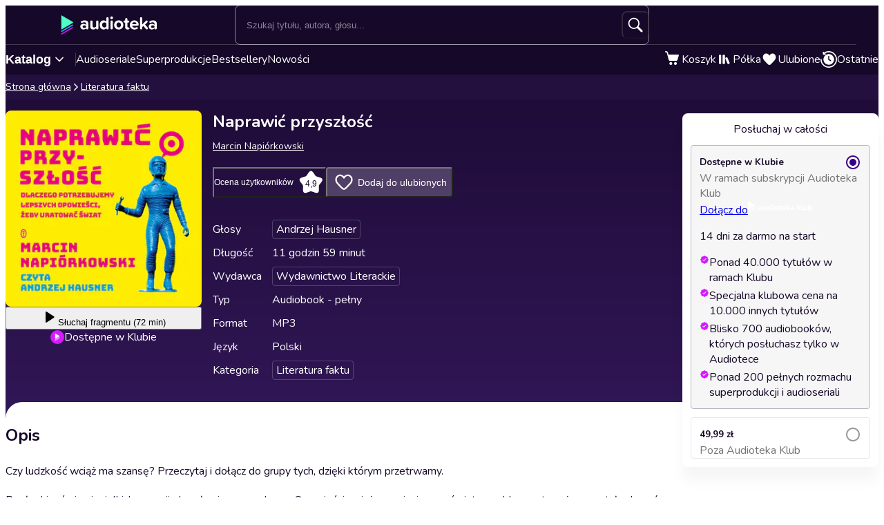

--- FILE ---
content_type: text/javascript
request_url: https://cdnweb.audioteka.com/1.112.2/_next/static/chunks/4338-f93ad58b30fc2f82.js
body_size: 3129
content:
try{let e="undefined"!=typeof window?window:"undefined"!=typeof global?global:"undefined"!=typeof globalThis?globalThis:"undefined"!=typeof self?self:{},a=(new e.Error).stack;a&&(e._sentryDebugIds=e._sentryDebugIds||{},e._sentryDebugIds[a]="74e12f74-6572-4d72-aae3-e3338392ad13",e._sentryDebugIdIdentifier="sentry-dbid-74e12f74-6572-4d72-aae3-e3338392ad13")}catch(e){}"use strict";(self.webpackChunk_N_E=self.webpackChunk_N_E||[]).push([[4338],{10161:(e,a,t)=>{t.d(a,{W:()=>r});var o=t(11929),s=t(18558);let n="aud-device-id";function r(){return s.S?"":localStorage.getItem(n)||function(){let e=(0,o.A)();return localStorage.setItem(n,e),e}()}},19852:(e,a,t)=>{t.d(a,{u:()=>o});let o="maintenance-mode-enabled"},44338:(e,a,t)=>{t.d(a,{DE:()=>et,PE:()=>es,d2:()=>Q,K3:()=>H,ec:()=>ee,H6:()=>eg,iP:()=>m,fz:()=>ec,Uf:()=>ed,js:()=>T,HX:()=>L,x0:()=>W,Qz:()=>E,OZ:()=>h,eP:()=>D,ak:()=>K,tS:()=>U,Rf:()=>P,NP:()=>_,T9:()=>J,N6:()=>q,RY:()=>x,iV:()=>G,oo:()=>v,tl:()=>X,ml:()=>k,A2:()=>z,UW:()=>N,Sk:()=>j,tN:()=>y,b4:()=>A,S5:()=>M,wz:()=>F,Y9:()=>S,Qc:()=>I,nw:()=>f,vC:()=>w,tb:()=>b,Pi:()=>C,EF:()=>R,Lx:()=>$,y4:()=>B,Vw:()=>O,G_:()=>V,DY:()=>Z,wl:()=>eo,p8:()=>Y,Es:()=>en,bA:()=>ek,w2:()=>ea,xw:()=>ep,VR:()=>er,T$:()=>ei,Iw:()=>em,In:()=>el,$n:()=>eh,G6:()=>ev,CZ:()=>eu});var o=t(72378),s=t(10161),n=t(55437),r=t(60919),i=t(95125),c=t(93527),d=t(19852);class l{async get(e){return this._request({...e,method:"GET"})}async post(){let e=arguments.length>0&&void 0!==arguments[0]?arguments[0]:{},a=arguments.length>1?arguments[1]:void 0;return this._request({...e,method:"POST",data:a})}async _request(e){try{return await this.axiosInstance.request({...e,params:{...e.params}})}catch(e){var a;if(e instanceof r.pe&&(null==(a=e.response)?void 0:a.status)===503)return Promise.reject(Error(d.u));return Promise.reject(e)}}constructor(e){this.axiosInstance=i.A.create(e),this.axiosInstance.interceptors.response.use(e=>e,async e=>{let{config:a}=e;if(!a||!a.retry||a.retry.count<=0)throw e;return a.retry.count-=1,await (0,c.y)(a.retry.delay),this.axiosInstance(a)})}}class u extends l{async sendCommand(e,a){return this.post({url:"/commands",...a},e)}async refreshToken(){return this.sendCommand({name:"RefreshTokenForWeb",device_id:(0,s.W)()})}constructor(){super({baseURL:new URL("/".concat(o.A.get("lang"),"/v2"),"https://audioteka.com").toString(),withCredentials:!0,headers:{"X-Audioteka-Device":"AudiotekaWeb/".concat("1.112.2"," Web/3.0 (Browser;").concat(window.navigator.userAgent,")")}}),this.initializeInterceptors=()=>{this.axiosInstance.interceptors.response.use(e=>e,async e=>{var a,t;let s=e.config;if((null==(a=e.response)?void 0:a.status)===401&&s&&!s.retry){s.retry=!0;try{return await this.refreshToken(),this.axiosInstance(s)}catch(e){return n.J.getState().data&&(console.error("Token refresh failed:",e),n.J.getState().setUser(null),o.A.remove("loggedIn",{path:"/"})),Promise.reject(e)}}return(null==(t=e.response)?void 0:t.status)!==503||window.location.href.includes("/error/503")||(window.location.href="/".concat(o.A.get("lang"),"/error/503")),Promise.reject(e)})},this.initializeInterceptors()}}let m=new u,g={audiobook:e=>"/audiobooks/".concat(e),product:e=>"/products/".concat(e),searchScreen:e=>"/visitor/".concat(e,"/screen/search"),licenseChannels:e=>"/me/audiobook-license-channels/".concat(e),productReviewList:(e,a)=>"/catalogs/".concat(e,"/products/").concat(a,"/reviews"),productReview:e=>"/me/products/".concat(e,"/review"),userCatalog:"/me/screen/catalog",userHomeScreen:"/me/screen",userFavourites:"/me/favourites",userRecentlyPlayed:"/me/recently-played",userShelf:"/me/shelf",userAccessSources:"/me/access-sources",audiobookMedia:(e,a)=>"/catalogs/".concat(a,"/audiobooks/").concat(e,"/media"),user:"/me",userActivationMethods:"/me/activation-methods",activationMethods:e=>"/visitor/".concat(e,"/activation-methods"),antiCancellationReasons:"/me/anti-cancellation-reasons",algolia:e=>"/visitor/".concat(e,"/algolia"),associatedDevices:"/me/associated-devices",sessions:"/me/sessions",playbackLimit:"/me/playback-limit",playbackProgress:e=>"/me/playback-progress/".concat(e),player:"/me/player",recommendedAfter:e=>"/me/recommended-after/".concat(e),clubPurchaseTrackingData:e=>"/tracking-data/club-purchase/".concat(e),audiobookPurchaseTrackingData:"/purchase-tracking-data",profileJson:"/user/profile.json",productsSwimlanes:e=>"/products-swimlanes/".concat(e),plans:"/me/plans"},p={audiobookDownload:"RequestAudiobookDownload",rateAndReviewProduct:"RateAndReviewProduct",rateProduct:"RateProduct",removeFromFavourites:"RemoveFromFavourites",addToFavourites:"AddToFavourites",getProductRelations:"GetProductRelations",registerUser:"RegisterUser",authenticateForWeb:"AuthenticateForWeb",logoutForWeb:"LogoutForWeb",changePassword:"ChangePassword",addFamilyDevice:"AddFamilyDevice",removeFamilyDevice:"RemoveFamilyDevice",addKidsDevice:"AddKidsDevice",removeKidsDevice:"RemoveKidsDevice",revokeAllSessions:"RevokeAllSessions",revokeSession:"RevokeSession",disableMarketingConsent:"DisableMarketingConsent",enableMarketingConsent:"EnableMarketingConsent",requestPasswordReset:"RequestPasswordReset",savePlaybackTime:"SavePlaybackTime",startPlayback:"StartPlayback",savePlaybackProgress:"SavePlaybackProgress",changeSubscriptionPlan:"ChangeSubscriptionPlan",resetPassword:"ResetPassword",signInWithGoogle:"SignInWithGoogleForWeb",signInWithApple:"SignInWithAppleForWeb",requestAccountRemoval:"RequestAccountRemoval"},v=(e,a)=>m.get({url:g.product(e),params:{catalog_id:a,strict:1}}),h=function(e,a){let t=arguments.length>2&&void 0!==arguments[2]&&arguments[2];return m.get({url:g.audiobook(e),params:{catalog:a,strict:+!t}})},k=(e,a)=>m.get({url:g.productReviewList(e,a)}),b=e=>m.get({url:g.productReview(e)}),_=e=>m.get({url:g.licenseChannels(e)}),f=()=>m.get({url:g.userCatalog}),w=function(){let{start:e,end:a}=arguments.length>0&&void 0!==arguments[0]?arguments[0]:{};return m.get({url:g.userHomeScreen,params:{"_f[noLinks]":1,start:e,end:a}})},y=e=>{let{catalogId:a,productId:t,page:o,limit:s}=e;return m.get({url:g.productReviewList(a,t),params:{page:o,limit:s}})},P=(e,a)=>m.get({url:g.userFavourites,params:{"_f[noLinks]":1,limit:e,page:a}}),C=()=>m.get({url:g.userRecentlyPlayed}),R=e=>m.get({url:g.userShelf,params:e}),S=()=>m.get({url:g.userAccessSources}),A=e=>m.get({url:g.searchScreen(e)}),D=(e,a,t)=>m.get({url:g.audiobookMedia(e,a),params:t?{samples:!0}:void 0}),F=()=>m.get({url:g.user}),I=()=>m.get({url:g.userActivationMethods,params:{"_f[noLinks]":1,sort:"position",order:"asc"}}),T=e=>m.get({url:g.activationMethods(e),params:{"_f[noLinks]":1,sort:"position",order:"asc"}}),W=()=>m.get({url:g.antiCancellationReasons,params:{"_f[noLinks]":1}}),L=e=>m.get({url:g.algolia(e)}),E=()=>m.get({url:g.associatedDevices}),M=(e,a)=>m.get({url:g.sessions,params:{page:e,limit:a}}),q=()=>m.get({url:g.playbackLimit,params:{"_f[noLinks]":1}}),x=e=>m.get({url:g.playbackProgress(e),params:{"_f[noLinks]":1}}),G=()=>m.get({url:g.player,params:{"_f[noLinks]":1}}),j=e=>m.get({url:g.recommendedAfter(e),params:{"_f[noLinks]":1}}),U=e=>m.get({url:g.clubPurchaseTrackingData(e)}),K=async e=>{let a=await fetch("".concat("https://audioteka.com","/").concat(e).concat(g.audiobookPurchaseTrackingData),{method:"GET",credentials:"include"});if(!a.ok)throw Error("Failed to fetch purchase tracking data: ".concat(a));return{data:200===a.status?await a.json():null,status:a.status}},N=async e=>{let a=await fetch("".concat("https://audioteka.com","/").concat(e).concat(g.profileJson),{credentials:"include",method:"GET"});if(!a.ok)throw Error("Failed to fetch profile JSON: ".concat(a));return{data:await a.json()}},z=e=>m.get({url:g.productsSwimlanes(e)}),J=()=>m.get({url:g.plans}),H=e=>m.sendCommand({name:p.audiobookDownload,audiobook_id:e}),O=e=>{let{productId:a,review:t,signature:o,rating:s}=e;return m.sendCommand({name:p.rateAndReviewProduct,product_id:a,review:t,author_signature:o,rating:s})},V=e=>{let{productId:a,rating:t}=e;return m.sendCommand({name:p.rateProduct,product_id:a,rating:t})},Y=e=>m.sendCommand({name:p.removeFromFavourites,product_id:e}),Q=e=>m.sendCommand({name:p.addToFavourites,product_id:e}),X=e=>m.sendCommand({name:p.getProductRelations,product_ids:e}),Z=e=>{let{email:a,password:t,catalogId:o,termsOfService:s,marketingConsent:n}=e;return m.sendCommand({name:p.registerUser,email:a,password:t,catalog_id:o,terms_of_service:s,marketing_consent:n})},$=e=>{let{deviceId:a,email:t,password:o,catalogId:s,recaptchaToken:n}=e;return m.sendCommand({name:p.authenticateForWeb,device_id:a,email:t,password:o,catalog_id:s,recaptcha_token:n},{retry:!0})},B=e=>m.sendCommand({name:p.logoutForWeb,catalog_id:e}),ee=(e,a)=>m.sendCommand({name:p.changePassword,old_password:e,new_password:a}),ea=e=>m.sendCommand({name:p.requestPasswordReset,email:e}),et=e=>m.sendCommand({name:p.addFamilyDevice,family_name:e}),eo=e=>m.sendCommand({name:p.removeFamilyDevice,associated_device_id:e}),es=e=>m.sendCommand({name:p.addKidsDevice,kid_name:e}),en=e=>m.sendCommand({name:p.removeKidsDevice,kids_device_id:e}),er=()=>m.sendCommand({name:p.revokeAllSessions}),ei=e=>m.sendCommand({name:p.revokeSession,device_id:e}),ec=()=>m.sendCommand({name:p.disableMarketingConsent}),ed=()=>m.sendCommand({name:p.enableMarketingConsent}),el=e=>{let{audiobookId:a,streamMediaId:t,startedAt:o,stoppedAt:s}=e;return m.sendCommand({name:p.savePlaybackTime,audiobook_id:a,media_id:t,started_at:o,stopped_at:s})},eu=e=>m.sendCommand({name:p.startPlayback,audiobook_id:e}),em=(e,a)=>m.sendCommand({name:p.savePlaybackProgress,audiobook_id:e,device:"Web Player",position:a}),eg=(e,a)=>m.sendCommand({name:p.changeSubscriptionPlan,payment_method_id:e,service_agreement:a}),ep=(e,a)=>m.sendCommand({name:p.resetPassword,token:e,new_password:a}),ev=e=>{let{tokenId:a,termsOfService:t,marketingConsent:o,catalogId:s,deviceId:n}=e;return m.sendCommand({name:p.signInWithGoogle,id_token:a,terms_of_service:t,marketing_consent:o,catalog_id:s,device_id:n})},eh=e=>{let{tokenId:a,termsOfService:t,marketingConsent:o,catalogId:s,deviceId:n}=e;return m.sendCommand({name:p.signInWithApple,id_token:a,terms_of_service:t,marketing_consent:o,catalog_id:s,device_id:n})},ek=()=>m.sendCommand({name:p.requestAccountRemoval})},93527:(e,a,t)=>{t.d(a,{y:()=>o});function o(e){return new Promise(a=>{setTimeout(()=>a(),e)})}}}]);

--- FILE ---
content_type: image/svg+xml
request_url: https://audioteka.com/img/klub-logo-021224.svg
body_size: 24548
content:
<svg xmlns="http://www.w3.org/2000/svg" xmlns:xlink="http://www.w3.org/1999/xlink">
  <defs>
    <symbol id="filled-klub" viewBox="0 0 874 178" fill="none">
      <rect width="874" height="178" rx="19.158" fill="#D619FF"/>
      <g clip-path="url(#clip0_750_4492)">
        <path d="M243.139 76.968C237.805 76.9187 232.575 78.4355 228.096 81.3299C227.506 81.7109 227.019 82.2333 226.682 82.8497C226.344 83.466 226.166 84.1568 226.163 84.8593C226.161 85.9363 226.582 86.9711 227.337 87.7404C228.091 88.5097 229.119 88.9519 230.197 88.9715C230.936 88.9589 231.659 88.7553 232.297 88.3805C234.965 86.6232 238.093 85.6909 241.289 85.7001C246.673 85.7001 250.198 88.3805 250.198 92.4927V98.1198C247.506 94.8484 242.697 93.1669 237.339 93.1669C230.872 93.1669 223.221 96.6048 223.221 106.094C223.221 115.16 230.872 119.521 237.339 119.521C242.639 119.521 247.423 117.507 250.114 114.319C250.284 115.69 250.974 116.944 252.042 117.822C253.11 118.699 254.474 119.135 255.854 119.038C257.233 118.94 258.523 118.318 259.457 117.299C260.391 116.281 260.898 114.943 260.873 113.561V92.3262C260.873 80.6639 252.381 76.968 243.139 76.968ZM250.198 108.783C248.431 111.131 245.072 112.304 241.631 112.304C237.422 112.304 233.98 110.123 233.98 106.344C233.98 102.399 237.422 100.218 241.631 100.218C245.072 100.218 248.431 101.391 250.198 103.747V108.783Z" fill="white"/>
        <path d="M302.475 77.3844C301.063 77.4042 299.716 77.9805 298.728 78.9878C297.74 79.9951 297.19 81.3517 297.199 82.7619V105.42C296.104 106.841 294.702 107.997 293.097 108.801C291.493 109.605 289.727 110.037 287.932 110.065C283.399 110.065 280.432 108.217 280.432 102.574V82.7619C280.46 82.044 280.343 81.3278 280.088 80.6562C279.832 79.9845 279.444 79.3714 278.945 78.8534C278.447 78.3355 277.849 77.9234 277.187 77.6419C276.525 77.3604 275.813 77.2153 275.094 77.2153C274.375 77.2153 273.663 77.3604 273.001 77.6419C272.339 77.9234 271.741 78.3355 271.243 78.8534C270.744 79.3714 270.356 79.9845 270.1 80.6562C269.845 81.3278 269.728 82.044 269.756 82.7619V106.736C269.756 114.619 273.923 119.488 282.865 119.488C285.518 119.521 288.148 119.001 290.587 117.96C293.027 116.92 295.222 115.382 297.033 113.445V113.695C297.032 114.412 297.172 115.123 297.447 115.786C297.721 116.449 298.124 117.051 298.632 117.559C299.139 118.066 299.743 118.468 300.406 118.742C301.07 119.016 301.781 119.157 302.5 119.155C303.207 119.146 303.905 118.997 304.554 118.717C305.203 118.436 305.79 118.031 306.282 117.524C306.774 117.016 307.16 116.417 307.419 115.76C307.678 115.103 307.805 114.401 307.792 113.695V82.7619C307.781 81.3504 307.22 79.9988 306.227 78.9945C305.234 77.9902 303.888 77.4126 302.475 77.3844Z" fill="white"/>
        <path d="M350.038 61.9429C348.615 61.9516 347.253 62.5201 346.246 63.5251C345.24 64.5301 344.671 65.8907 344.662 67.312V83.178C343.203 81.2457 341.314 79.6788 339.145 78.601C336.975 77.5233 334.585 76.9642 332.162 76.9681C321.828 76.9681 314.186 85.026 314.186 98.2865C314.186 111.805 321.911 119.522 332.162 119.522C334.557 119.513 336.92 118.966 339.074 117.919C341.228 116.873 343.118 115.355 344.604 113.478V113.82C344.63 115.258 345.213 116.63 346.231 117.647C347.249 118.664 348.623 119.246 350.063 119.272C350.781 119.262 351.49 119.111 352.15 118.827C352.809 118.543 353.407 118.131 353.907 117.616C354.407 117.101 354.8 116.493 355.064 115.825C355.329 115.158 355.458 114.445 355.446 113.728V67.312C355.435 65.8856 354.861 64.5213 353.848 63.5158C352.835 62.5103 351.466 61.945 350.038 61.9429ZM344.704 105.42C342.937 108.109 339.07 110.04 335.462 110.04C329.411 110.04 325.203 105.254 325.203 98.2865C325.203 91.3191 329.411 86.4494 335.462 86.4494C339.07 86.4494 342.962 88.3807 344.704 91.0694V105.42Z" fill="white"/>
        <path d="M369.705 77.3845C368.998 77.3834 368.298 77.5218 367.645 77.7918C366.992 78.0617 366.398 78.4579 365.899 78.9576C365.4 79.4573 365.004 80.0506 364.735 80.7034C364.465 81.3563 364.328 82.0559 364.33 82.762V113.728C364.321 115.141 364.873 116.5 365.865 117.508C366.856 118.516 368.207 119.09 369.622 119.106C371.046 119.095 372.408 118.524 373.414 117.518C374.42 116.512 374.989 115.15 374.997 113.728V82.762C374.993 81.3528 374.437 80.0012 373.448 78.9962C372.459 77.9913 371.116 77.4128 369.705 77.3845ZM369.622 58.5884C368.359 58.5884 367.125 58.9623 366.075 59.663C365.026 60.3636 364.207 61.3595 363.724 62.5246C363.241 63.6897 363.115 64.9718 363.361 66.2087C363.607 67.4456 364.215 68.5818 365.108 69.4735C366.001 70.3653 367.138 70.9726 368.377 71.2186C369.615 71.4646 370.898 71.3384 372.065 70.8557C373.231 70.3731 374.228 69.5559 374.93 68.5073C375.631 67.4587 376.006 66.2259 376.006 64.9648C375.99 63.2783 375.313 61.6653 374.119 60.4728C372.925 59.2803 371.31 58.6036 369.622 58.5884Z" fill="white"/>
        <path d="M402.731 76.9683C389.397 76.9683 381.305 86.7076 381.305 98.2034C381.305 109.699 389.372 119.522 402.731 119.522C416.091 119.522 424.241 109.791 424.241 98.2034C424.241 86.6161 416.174 76.9683 402.731 76.9683ZM402.731 110.04C396.064 110.04 392.397 104.58 392.397 98.2034C392.397 91.827 396.089 86.4496 402.731 86.4496C409.373 86.4496 413.149 91.9103 413.149 98.2034C413.149 104.497 409.373 110.065 402.731 110.065V110.04Z" fill="white"/>
        <path d="M448.702 109.873C448.202 109.873 447.693 110.04 446.935 110.04C444.585 110.04 443.326 108.109 443.326 105.586V87.2731H447.493C448.696 87.2223 449.832 86.7094 450.665 85.8415C451.498 84.9737 451.963 83.8179 451.963 82.6157C451.963 81.4135 451.498 80.2577 450.665 79.3899C449.832 78.522 448.696 78.0091 447.493 77.9583H443.326V71.6652C443.355 70.9417 443.237 70.22 442.979 69.5433C442.722 68.8665 442.33 68.2486 441.828 67.7267C441.325 67.2048 440.723 66.7896 440.056 66.506C439.389 66.2224 438.672 66.0762 437.947 66.0762C437.222 66.0762 436.505 66.2224 435.838 66.506C435.171 66.7896 434.568 67.2048 434.066 67.7267C433.563 68.2486 433.172 68.8665 432.914 69.5433C432.657 70.22 432.539 70.9417 432.567 71.6652V77.9583H429.959C429.33 77.9317 428.702 78.0325 428.113 78.2546C427.524 78.4767 426.987 78.8155 426.532 79.2506C426.078 79.6857 425.716 80.2081 425.469 80.7864C425.222 81.3647 425.095 81.987 425.095 82.6157C425.095 83.2444 425.222 83.8667 425.469 84.445C425.716 85.0233 426.078 85.5457 426.532 85.9808C426.987 86.4159 427.524 86.7547 428.113 86.9768C428.702 87.1989 429.33 87.2997 429.959 87.2731H432.567V108.425C432.567 115.642 436.601 119.505 444.085 119.505C445.966 119.543 447.84 119.261 449.627 118.672C450.628 118.365 451.491 117.72 452.069 116.847C452.647 115.975 452.903 114.929 452.793 113.888C452.684 112.848 452.216 111.878 451.47 111.144C450.723 110.41 449.745 109.958 448.702 109.865V109.873Z" fill="white"/>
        <path d="M495.929 96.6051C495.929 86.0333 487.695 76.9683 475.595 76.9683C463.244 76.9683 454.585 86.4496 454.585 98.2034C454.585 111.214 463.911 119.522 476.253 119.522C480.911 119.579 485.504 118.432 489.587 116.192C490.436 115.772 491.117 115.076 491.516 114.218C491.916 113.36 492.011 112.392 491.786 111.473C491.561 110.553 491.029 109.738 490.277 109.162C489.526 108.585 488.601 108.281 487.654 108.301C486.948 108.287 486.251 108.462 485.637 108.808C483.123 110.236 480.293 111.014 477.403 111.073C470.511 111.073 466.394 106.794 465.736 101.666H489.629C493.662 101.641 495.929 100.135 495.929 96.6051ZM465.594 94.4242C466.102 90.3953 468.927 85.4423 475.595 85.4423C482.653 85.4423 485.345 90.5617 485.595 94.4242H465.594Z" fill="white"/>
        <path d="M537.948 110.456L525.547 96.6049L536.556 85.8666C537.471 84.9187 537.981 83.6535 537.981 82.3371C537.97 81.0197 537.439 79.76 536.502 78.8323C535.566 77.9047 534.3 77.3842 532.981 77.3842C532.327 77.3751 531.679 77.4971 531.073 77.743C530.467 77.989 529.917 78.3538 529.456 78.816L512.646 95.8557V67.3119C512.646 66.6123 512.508 65.9195 512.24 65.2731C511.972 64.6268 511.58 64.0395 511.084 63.5448C510.589 63.0501 510.001 62.6576 509.354 62.3899C508.707 62.1222 508.013 61.9844 507.313 61.9844C506.612 61.9844 505.919 62.1222 505.272 62.3899C504.625 62.6576 504.037 63.0501 503.541 63.5448C503.046 64.0395 502.653 64.6268 502.385 65.2731C502.117 65.9195 501.979 66.6123 501.979 67.3119V113.728C501.97 115.141 502.522 116.5 503.514 117.508C504.506 118.516 505.856 119.09 507.271 119.105C508.695 119.094 510.057 118.524 511.063 117.518C512.069 116.511 512.638 115.15 512.646 113.728V107.684L517.688 102.99L529.622 117.257C530.129 117.85 530.761 118.324 531.473 118.643C532.185 118.963 532.959 119.121 533.739 119.105C534.446 119.119 535.148 118.989 535.802 118.723C536.457 118.456 537.05 118.059 537.546 117.556C538.041 117.052 538.428 116.453 538.684 115.795C538.939 115.137 539.058 114.433 539.031 113.728C539.075 112.543 538.69 111.382 537.948 110.456Z" fill="white"/>
        <path d="M562.575 76.9676C557.255 76.9266 552.04 78.443 547.574 81.3295C546.984 81.711 546.499 82.2337 546.162 82.8501C545.826 83.4665 545.65 84.157 545.649 84.859C545.644 85.9352 546.064 86.97 546.817 87.7395C547.57 88.509 548.597 88.9515 549.674 88.9712C550.416 88.9573 551.142 88.7539 551.782 88.3802C554.45 86.6211 557.578 85.6886 560.774 85.6997C566.15 85.6997 569.675 88.3802 569.675 92.4923V98.1195C566.991 94.8481 562.175 93.1666 556.824 93.1666C550.349 93.1666 542.657 96.6045 542.657 106.094C542.657 115.159 550.307 119.521 556.824 119.521C562.116 119.521 566.908 117.507 569.592 114.318C569.761 115.689 570.451 116.943 571.519 117.821C572.587 118.699 573.951 119.134 575.331 119.037C576.71 118.94 578 118.318 578.934 117.299C579.868 116.28 580.375 114.942 580.351 113.561V92.3258C580.309 80.6636 571.817 76.9676 562.575 76.9676ZM569.633 108.783C567.875 111.13 564.508 112.304 561.066 112.304C556.899 112.304 553.416 110.123 553.416 106.344C553.416 102.398 556.866 100.217 561.066 100.217C564.508 100.217 567.875 101.391 569.633 103.747V108.783Z" fill="white"/>
        <path d="M645.095 113.736C645.122 114.441 645.003 115.144 644.748 115.802C644.492 116.46 644.105 117.058 643.609 117.561C643.114 118.064 642.521 118.46 641.866 118.726C641.212 118.991 640.51 119.12 639.803 119.105C639.015 119.127 638.232 118.972 637.511 118.652C636.79 118.333 636.149 117.856 635.637 117.257L623.753 102.989L618.711 107.684V113.736C618.697 115.157 618.126 116.517 617.119 117.521C616.112 118.525 614.75 119.094 613.327 119.105C611.913 119.092 610.562 118.519 609.57 117.513C608.578 116.507 608.026 115.148 608.035 113.736V67.3117C608.007 66.5938 608.124 65.8776 608.379 65.206C608.634 64.5343 609.023 63.9212 609.522 63.4032C610.02 62.8853 610.618 62.4732 611.28 62.1917C611.942 61.9102 612.653 61.7651 613.373 61.7651C614.092 61.7651 614.804 61.9102 615.466 62.1917C616.127 62.4732 616.725 62.8853 617.224 63.4032C617.722 63.9212 618.111 64.5343 618.366 65.206C618.622 65.8776 618.739 66.5938 618.711 67.3117V95.8555L635.553 78.8158C636.017 78.3534 636.568 77.9884 637.175 77.7425C637.782 77.4966 638.432 77.3747 639.087 77.384C640.398 77.3949 641.653 77.9202 642.581 78.8467C643.509 79.7732 644.034 81.0267 644.045 82.337C644.042 83.6543 643.529 84.9193 642.612 85.8664L631.603 96.6047L644.045 110.456C644.774 111.391 645.146 112.553 645.095 113.736Z" fill="white"/>
        <path d="M656.696 61.9429C655.99 61.9407 655.289 62.078 654.636 62.347C653.982 62.6159 653.388 63.0112 652.888 63.5101C652.387 64.009 651.991 64.6017 651.72 65.2541C651.45 65.9066 651.312 66.6059 651.313 67.312V113.728C651.284 114.446 651.401 115.162 651.657 115.834C651.912 116.505 652.301 117.119 652.799 117.636C653.298 118.154 653.896 118.567 654.558 118.848C655.219 119.129 655.931 119.275 656.651 119.275C657.37 119.275 658.082 119.129 658.744 118.848C659.405 118.567 660.003 118.154 660.502 117.636C661 117.119 661.389 116.505 661.644 115.834C661.9 115.162 662.017 114.446 661.988 113.728V67.312C661.982 65.9043 661.425 64.5548 660.436 63.5516C659.448 62.5484 658.106 61.9711 656.696 61.9429Z" fill="white"/>
        <path d="M703.582 77.3838C702.167 77.3992 700.816 77.9736 699.824 78.9813C698.833 79.9891 698.281 81.3482 698.29 82.7613V105.42C697.197 106.837 695.799 107.991 694.199 108.795C692.599 109.599 690.838 110.033 689.048 110.065C684.506 110.065 681.547 108.217 681.547 102.573V82.7613C681.547 82.0616 681.409 81.3689 681.141 80.7225C680.873 80.0761 680.48 79.4888 679.985 78.9941C679.49 78.4994 678.902 78.107 678.255 77.8393C677.608 77.5715 676.914 77.4337 676.213 77.4337C675.513 77.4337 674.82 77.5715 674.172 77.8393C673.525 78.107 672.937 78.4994 672.442 78.9941C671.947 79.4888 671.554 80.0761 671.286 80.7225C671.018 81.3689 670.88 82.0616 670.88 82.7613V106.735C670.88 114.618 675.047 119.488 683.989 119.488C686.641 119.52 689.271 118.999 691.711 117.959C694.15 116.918 696.346 115.381 698.156 113.444V113.694C698.154 114.411 698.294 115.122 698.567 115.785C698.841 116.448 699.243 117.05 699.75 117.557C700.257 118.065 700.86 118.467 701.523 118.741C702.186 119.015 702.897 119.156 703.615 119.155C704.323 119.146 705.022 118.998 705.672 118.718C706.322 118.439 706.91 118.034 707.403 117.526C707.895 117.018 708.283 116.419 708.542 115.761C708.802 115.103 708.929 114.401 708.915 113.694V82.7613C708.905 81.347 708.341 79.9929 707.344 78.9882C706.348 77.9834 704.998 77.4076 703.582 77.3838Z" fill="white"/>
        <path d="M741.068 76.9678C738.642 76.9449 736.245 77.4955 734.072 78.5748C731.899 79.654 730.013 81.2313 728.567 83.1777V67.3117C728.596 66.5938 728.479 65.8776 728.223 65.206C727.968 64.5343 727.579 63.9212 727.081 63.4032C726.582 62.8853 725.984 62.4732 725.323 62.1917C724.661 61.9102 723.949 61.7651 723.23 61.7651C722.51 61.7651 721.799 61.9102 721.137 62.1917C720.475 62.4732 719.877 62.8853 719.378 63.4032C718.88 63.9212 718.491 64.5343 718.236 65.206C717.981 65.8776 717.863 66.5938 717.892 67.3117V113.728C717.919 115.12 718.486 116.448 719.474 117.431C720.462 118.414 721.793 118.977 723.187 118.999C724.581 119.022 725.93 118.503 726.949 117.553C727.968 116.602 728.578 115.293 728.651 113.902V113.478C730.134 115.355 732.023 116.874 734.176 117.92C736.329 118.967 738.691 119.514 741.085 119.521C751.336 119.521 759.069 111.805 759.069 98.2862C759.053 85.0257 751.394 76.9678 741.068 76.9678ZM737.735 110.04C734.284 110.04 730.334 108.109 728.567 105.503V91.1523C730.326 88.4636 734.276 86.4491 737.735 86.4491C743.952 86.4491 748.069 91.2356 748.069 98.2862C748.069 105.337 743.893 110.065 737.71 110.065L737.735 110.04Z" fill="white"/>
        <path fill-rule="evenodd" clip-rule="evenodd" d="M182.002 103.297L116.956 140.315C116.348 140.661 115.842 141.161 115.49 141.764C115.137 142.368 114.95 143.054 114.948 143.753V149.372L185.477 109.232C186.003 108.938 186.441 108.509 186.747 107.99C187.053 107.471 187.216 106.88 187.219 106.277C187.215 105.669 187.051 105.073 186.744 104.549C186.437 104.024 185.997 103.589 185.469 103.288C184.941 102.986 184.342 102.828 183.734 102.83C183.126 102.831 182.528 102.992 182.002 103.297Z" fill="white"/>
        <path fill-rule="evenodd" clip-rule="evenodd" d="M182.002 87.1486L116.956 124.216C116.349 124.561 115.843 125.059 115.491 125.662C115.138 126.264 114.951 126.948 114.948 127.646V133.265L185.477 93.1254C186.003 92.8308 186.441 92.4021 186.747 91.8829C187.053 91.3638 187.216 90.7728 187.219 90.1703C187.222 89.5591 187.063 88.9578 186.759 88.4274C186.455 87.8969 186.016 87.4561 185.487 87.1495C184.957 86.8428 184.356 86.6813 183.744 86.6812C183.132 86.681 182.531 86.8423 182.002 87.1486Z" fill="white"/>
        <path fill-rule="evenodd" clip-rule="evenodd" d="M114.948 28.7373L185.219 69.4262C185.827 69.7811 186.332 70.2891 186.683 70.8996C187.034 71.5101 187.219 72.2018 187.219 72.9057C187.219 73.6097 187.034 74.3014 186.683 74.9119C186.332 75.5224 185.827 76.0304 185.219 76.3853L114.948 117.074V28.7373Z" fill="white"/>
      </g>
      <defs>
        <clipPath id="clip0_750_4492">
          <rect width="644.104" height="120.635" fill="white" transform="translate(114.948 28.7373)"/>
        </clipPath>
      </defs>
    </symbol>
    <symbol id="filled-club" viewBox="0 0 874 178" fill="none">
      <rect width="874" height="178" rx="19.1463" fill="#D619FF"/>
      <g clip-path="url(#clip0_750_4510)">
        <path d="M243.138 76.9211C237.804 76.8719 232.573 78.3877 228.095 81.2803C227.504 81.6612 227.018 82.1832 226.68 82.7992C226.342 83.4151 226.164 84.1055 226.162 84.8076C226.159 85.884 226.581 86.9181 227.335 87.6869C228.09 88.4557 229.117 88.8977 230.195 88.9173C230.935 88.9047 231.658 88.7012 232.295 88.3266C234.964 86.5705 238.091 85.6387 241.287 85.6479C246.671 85.6479 250.196 88.3267 250.196 92.4363V98.06C247.504 94.7906 242.696 93.1102 237.337 93.1102C230.87 93.1102 223.22 96.546 223.22 106.03C223.22 115.089 230.87 119.449 237.337 119.449C242.638 119.449 247.421 117.435 250.113 114.249C250.283 115.619 250.973 116.872 252.04 117.75C253.108 118.627 254.473 119.062 255.852 118.965C257.232 118.868 258.522 118.246 259.455 117.228C260.389 116.21 260.896 114.872 260.872 113.492V92.2699C260.872 80.6148 252.38 76.9211 243.138 76.9211ZM250.196 108.717C248.43 111.063 245.071 112.236 241.629 112.236C237.421 112.236 233.979 110.056 233.979 106.279C233.979 102.336 237.421 100.156 241.629 100.156C245.071 100.156 248.43 101.329 250.196 103.684V108.717Z" fill="white"/>
        <path d="M302.475 77.337C301.063 77.3567 299.716 77.9327 298.728 78.9393C297.74 79.946 297.19 81.3018 297.199 82.7111V105.356C296.104 106.776 294.702 107.93 293.097 108.734C291.493 109.538 289.727 109.97 287.932 109.998C283.399 109.998 280.432 108.151 280.432 102.511V82.7111C280.46 81.9937 280.343 81.2779 280.088 80.6067C279.832 79.9355 279.444 79.3227 278.945 78.8051C278.447 78.2874 277.849 77.8756 277.187 77.5943C276.525 77.313 275.813 77.168 275.094 77.168C274.375 77.168 273.663 77.313 273.001 77.5943C272.339 77.8756 271.741 78.2874 271.243 78.8051C270.744 79.3227 270.356 79.9355 270.1 80.6067C269.845 81.2779 269.728 81.9937 269.756 82.7111V106.67C269.756 114.549 273.923 119.415 282.865 119.415C285.518 119.448 288.148 118.928 290.587 117.888C293.027 116.848 295.222 115.311 297.033 113.376V113.625C297.032 114.342 297.172 115.052 297.447 115.715C297.721 116.377 298.124 116.98 298.632 117.486C299.139 117.993 299.743 118.395 300.406 118.669C301.07 118.943 301.781 119.084 302.5 119.082C303.207 119.073 303.905 118.924 304.554 118.644C305.203 118.364 305.79 117.959 306.282 117.452C306.774 116.945 307.16 116.345 307.419 115.689C307.678 115.032 307.805 114.331 307.792 113.625V82.7111C307.781 81.3005 307.22 79.9497 306.227 78.9461C305.234 77.9424 303.888 77.3651 302.475 77.337V77.337Z" fill="white"/>
        <path d="M350.036 61.9048C348.613 61.9135 347.251 62.4816 346.245 63.4861C345.239 64.4905 344.67 65.8502 344.661 67.2706V83.127C343.202 81.1958 341.313 79.6298 339.143 78.5527C336.974 77.4757 334.583 76.917 332.16 76.9209C321.826 76.9209 314.184 84.9738 314.184 98.2262C314.184 111.737 321.91 119.448 332.16 119.448C334.555 119.44 336.918 118.893 339.072 117.847C341.226 116.801 343.117 115.284 344.603 113.409V113.75C344.628 115.187 345.212 116.558 346.23 117.574C347.248 118.591 348.621 119.173 350.061 119.199C350.779 119.189 351.489 119.038 352.148 118.754C352.808 118.47 353.405 118.059 353.905 117.544C354.405 117.029 354.799 116.421 355.063 115.754C355.327 115.088 355.457 114.375 355.445 113.658V67.2706C355.434 65.8452 354.859 64.4817 353.847 63.4768C352.834 62.4719 351.464 61.9069 350.036 61.9048V61.9048ZM344.703 105.356C342.936 108.043 339.069 109.973 335.46 109.973C329.41 109.973 325.201 105.189 325.201 98.2262C325.201 91.2631 329.41 86.3964 335.46 86.3964C339.069 86.3964 342.961 88.3264 344.703 91.0135V105.356Z" fill="white"/>
        <path d="M369.704 77.3369C368.997 77.3358 368.297 77.4741 367.644 77.7439C366.991 78.0137 366.398 78.4097 365.898 78.909C365.399 79.4084 365.003 80.0013 364.734 80.6538C364.464 81.3063 364.327 82.0054 364.329 82.7111V113.658C364.32 115.071 364.872 116.429 365.864 117.436C366.855 118.443 368.206 119.017 369.621 119.032C371.045 119.022 372.407 118.452 373.413 117.446C374.419 116.44 374.988 115.08 374.996 113.658V82.7111C374.992 81.3028 374.436 79.952 373.447 78.9476C372.458 77.9433 371.115 77.3651 369.704 77.3369V77.3369ZM369.621 58.5522C368.358 58.5522 367.124 58.926 366.074 59.6262C365.025 60.3264 364.206 61.3217 363.723 62.4861C363.24 63.6505 363.114 64.9318 363.36 66.1679C363.606 67.4041 364.214 68.5395 365.107 69.4307C366 70.3219 367.137 70.9289 368.376 71.1747C369.614 71.4206 370.897 71.2944 372.064 70.8121C373.23 70.3298 374.227 69.513 374.929 68.4651C375.63 67.4171 376.005 66.1851 376.005 64.9247C375.99 63.2393 375.312 61.6273 374.118 60.4355C372.924 59.2437 371.309 58.5674 369.621 58.5522Z" fill="white"/>
        <path d="M402.73 76.9209C389.396 76.9209 381.304 86.6543 381.304 98.1431C381.304 109.632 389.371 119.448 402.73 119.448C416.089 119.448 424.24 109.723 424.24 98.1431C424.24 86.5628 416.172 76.9209 402.73 76.9209ZM402.73 109.973C396.063 109.973 392.396 104.516 392.396 98.1431C392.396 91.7706 396.088 86.3964 402.73 86.3964C409.372 86.3964 413.147 91.8538 413.147 98.1431C413.147 104.432 409.372 109.998 402.73 109.998V109.973Z" fill="white"/>
        <path d="M448.7 109.806C448.2 109.806 447.692 109.973 446.933 109.973C444.583 109.973 443.325 108.042 443.325 105.522V87.2196H447.492C448.694 87.1689 449.831 86.6563 450.664 85.7889C451.496 84.9216 451.962 83.7666 451.962 82.5651C451.962 81.3636 451.496 80.2085 450.664 79.3412C449.831 78.4738 448.694 77.9613 447.492 77.9105H443.325V71.6212C443.353 70.8982 443.235 70.177 442.978 69.5006C442.72 68.8243 442.329 68.2068 441.826 67.6852C441.324 67.1636 440.721 66.7486 440.054 66.4652C439.388 66.1817 438.67 66.0356 437.945 66.0356C437.221 66.0356 436.503 66.1817 435.836 66.4652C435.169 66.7486 434.567 67.1636 434.064 67.6852C433.562 68.2068 433.17 68.8243 432.913 69.5006C432.655 70.177 432.537 70.8982 432.566 71.6212V77.9105H429.957C429.328 77.8839 428.701 77.9847 428.112 78.2066C427.523 78.4286 426.985 78.7672 426.531 79.202C426.076 79.6368 425.715 80.1589 425.468 80.7369C425.221 81.3148 425.093 81.9367 425.093 82.5651C425.093 83.1934 425.221 83.8153 425.468 84.3933C425.715 84.9712 426.076 85.4933 426.531 85.9281C426.985 86.363 427.523 86.7016 428.112 86.9235C428.701 87.1455 429.328 87.2462 429.957 87.2196H432.566V108.359C432.566 115.571 436.599 119.431 444.083 119.431C445.964 119.47 447.838 119.188 449.625 118.599C450.626 118.293 451.49 117.648 452.067 116.776C452.645 115.904 452.901 114.858 452.792 113.819C452.683 112.779 452.215 111.809 451.468 111.076C450.722 110.342 449.743 109.891 448.7 109.798V109.806Z" fill="white"/>
        <path d="M495.928 96.5458C495.928 85.9804 487.694 76.9209 475.593 76.9209C463.242 76.9209 454.583 86.3964 454.583 98.1431C454.583 111.146 463.909 119.448 476.251 119.448C480.909 119.506 485.503 118.36 489.586 116.121C490.435 115.701 491.115 115.005 491.515 114.148C491.915 113.291 492.01 112.323 491.784 111.404C491.559 110.486 491.027 109.671 490.276 109.095C489.525 108.518 488.599 108.215 487.652 108.234C486.946 108.22 486.25 108.395 485.635 108.742C483.122 110.168 480.292 110.946 477.401 111.004C470.509 111.004 466.393 106.728 465.734 101.604H489.627C493.661 101.579 495.928 100.073 495.928 96.5458ZM465.592 94.3662C466.101 90.3397 468.926 85.3898 475.593 85.3898C482.652 85.3898 485.344 90.5061 485.594 94.3662H465.592Z" fill="white"/>
        <path d="M537.946 110.389L525.546 96.5461L536.555 85.8144C537.469 84.867 537.98 83.6027 537.98 82.2871C537.969 80.9705 537.437 79.7116 536.501 78.7844C535.564 77.8573 534.298 77.3372 532.979 77.3372C532.326 77.3281 531.677 77.45 531.071 77.6958C530.466 77.9416 529.916 78.3062 529.454 78.7681L512.645 95.7974V67.271C512.645 66.5718 512.507 65.8795 512.239 65.2335C511.971 64.5876 511.578 64.0006 511.083 63.5062C510.588 63.0118 510 62.6196 509.352 62.3521C508.705 62.0845 508.012 61.9468 507.311 61.9468C506.611 61.9468 505.917 62.0845 505.27 62.3521C504.623 62.6196 504.035 63.0118 503.54 63.5062C503.045 64.0006 502.652 64.5876 502.384 65.2335C502.116 65.8795 501.978 66.5718 501.978 67.271V113.659C501.969 115.071 502.521 116.429 503.512 117.436C504.504 118.443 505.855 119.017 507.27 119.033C508.693 119.022 510.055 118.452 511.061 117.446C512.067 116.44 512.636 115.08 512.645 113.659V107.619L517.687 102.927L529.621 117.186C530.128 117.779 530.76 118.252 531.472 118.571C532.183 118.89 532.958 119.048 533.738 119.033C534.444 119.047 535.147 118.917 535.801 118.651C536.456 118.384 537.049 117.987 537.544 117.484C538.04 116.981 538.427 116.382 538.682 115.724C538.938 115.067 539.056 114.364 539.03 113.659C539.073 112.474 538.689 111.314 537.946 110.389Z" fill="white"/>
        <path d="M562.573 76.9207C557.254 76.8797 552.038 78.3952 547.572 81.28C546.982 81.6612 546.497 82.1836 546.161 82.7996C545.825 83.4157 545.648 84.1058 545.647 84.8073C545.643 85.8829 546.062 86.917 546.816 87.686C547.569 88.4551 548.595 88.8973 549.672 88.917C550.414 88.9031 551.14 88.6998 551.781 88.3263C554.448 86.5683 557.577 85.6364 560.773 85.6475C566.148 85.6475 569.674 88.3263 569.674 92.436V98.0597C566.99 94.7903 562.173 93.1098 556.823 93.1098C550.347 93.1098 542.655 96.5456 542.655 106.029C542.655 115.089 550.306 119.448 556.823 119.448C562.115 119.448 566.907 117.435 569.59 114.249C569.76 115.619 570.45 116.872 571.518 117.749C572.585 118.627 573.95 119.062 575.329 118.965C576.709 118.868 577.999 118.246 578.933 117.228C579.867 116.209 580.374 114.872 580.349 113.492V92.2696C580.307 80.6144 571.815 76.9207 562.573 76.9207ZM569.632 108.717C567.873 111.063 564.507 112.236 561.065 112.236C556.898 112.236 553.414 110.056 553.414 106.279C553.414 102.336 556.864 100.156 561.065 100.156C564.507 100.156 567.873 101.329 569.632 103.683V108.717Z" fill="white"/>
        <path d="M656.695 61.9048C655.988 61.9026 655.288 62.0399 654.634 62.3086C653.98 62.5774 653.386 62.9724 652.886 63.471C652.386 63.9696 651.989 64.562 651.719 65.214C651.449 65.8661 651.31 66.565 651.311 67.2707V113.658C651.283 114.376 651.4 115.092 651.655 115.763C651.911 116.434 652.299 117.047 652.798 117.564C653.296 118.082 653.894 118.494 654.556 118.775C655.218 119.056 655.93 119.201 656.649 119.201C657.368 119.201 658.08 119.056 658.742 118.775C659.404 118.494 660.002 118.082 660.5 117.564C660.999 117.047 661.387 116.434 661.643 115.763C661.898 115.092 662.015 114.376 661.987 113.658V67.2707C661.981 65.8638 661.424 64.5151 660.435 63.5125C659.446 62.51 658.104 61.933 656.695 61.9048V61.9048Z" fill="white"/>
        <path d="M703.58 77.3364C702.165 77.3518 700.814 77.9258 699.822 78.933C698.831 79.9401 698.279 81.2984 698.288 82.7106V105.355C697.195 106.772 695.797 107.925 694.197 108.728C692.597 109.532 690.836 109.966 689.046 109.997C684.504 109.997 681.545 108.151 681.545 102.51V82.7106C681.545 82.0114 681.407 81.3191 681.139 80.6731C680.871 80.0271 680.478 79.4402 679.983 78.9458C679.488 78.4514 678.9 78.0592 678.253 77.7916C677.606 77.5241 676.912 77.3863 676.212 77.3863C675.511 77.3863 674.818 77.5241 674.17 77.7916C673.523 78.0592 672.935 78.4514 672.44 78.9458C671.945 79.4402 671.552 80.0271 671.284 80.6731C671.016 81.3191 670.878 82.0114 670.878 82.7106V106.67C670.878 114.548 675.045 119.415 683.987 119.415C686.639 119.447 689.269 118.927 691.709 117.887C694.148 116.847 696.344 115.31 698.155 113.375V113.625C698.152 114.341 698.292 115.051 698.565 115.714C698.839 116.376 699.241 116.978 699.748 117.485C700.255 117.993 700.858 118.395 701.521 118.669C702.184 118.943 702.895 119.083 703.613 119.082C704.321 119.073 705.02 118.925 705.67 118.646C706.32 118.366 706.908 117.961 707.401 117.454C707.893 116.947 708.281 116.347 708.54 115.69C708.8 115.033 708.927 114.331 708.913 113.625V82.7106C708.903 81.2972 708.339 79.9439 707.342 78.9398C706.346 77.9357 704.996 77.3603 703.58 77.3364V77.3364Z" fill="white"/>
        <path d="M741.067 76.9209C738.64 76.898 736.243 77.4483 734.071 78.5269C731.898 79.6055 730.012 81.1818 728.566 83.127V67.2707C728.594 66.5533 728.477 65.8375 728.222 65.1663C727.967 64.4951 727.578 63.8823 727.079 63.3646C726.581 62.847 725.983 62.4352 725.321 62.1539C724.659 61.8725 723.948 61.7275 723.228 61.7275C722.509 61.7275 721.797 61.8725 721.135 62.1539C720.474 62.4352 719.875 62.847 719.377 63.3646C718.879 63.8823 718.49 64.4951 718.235 65.1663C717.979 65.8375 717.862 66.5533 717.89 67.2707V113.658C717.918 115.05 718.485 116.377 719.473 117.36C720.46 118.342 721.791 118.904 723.185 118.927C724.58 118.949 725.928 118.431 726.948 117.481C727.967 116.531 728.577 115.223 728.649 113.833V113.409C730.133 115.285 732.021 116.803 734.174 117.848C736.327 118.894 738.689 119.441 741.083 119.448C751.334 119.448 759.068 111.737 759.068 98.2263C759.051 84.9739 751.392 76.9209 741.067 76.9209ZM737.733 109.973C734.283 109.973 730.333 108.043 728.566 105.439V91.0968C730.324 88.4097 734.275 86.3964 737.733 86.3964C743.95 86.3964 748.067 91.18 748.067 98.2263C748.067 105.273 743.892 109.998 737.708 109.998L737.733 109.973Z" fill="white"/>
        <path fill-rule="evenodd" clip-rule="evenodd" d="M182.001 103.234L116.956 140.229C116.348 140.575 115.842 141.074 115.489 141.678C115.136 142.281 114.95 142.966 114.947 143.665V149.28L185.476 109.165C186.003 108.871 186.441 108.442 186.747 107.924C187.053 107.405 187.216 106.814 187.218 106.212C187.214 105.605 187.05 105.009 186.743 104.485C186.436 103.96 185.996 103.526 185.468 103.224C184.94 102.923 184.342 102.765 183.733 102.767C183.125 102.768 182.528 102.929 182.001 103.234V103.234Z" fill="white"/>
        <path fill-rule="evenodd" clip-rule="evenodd" d="M182.001 87.0951L116.956 124.14C116.348 124.485 115.843 124.983 115.49 125.585C115.137 126.186 114.95 126.871 114.947 127.568V133.183L185.476 93.0683C186.003 92.7739 186.441 92.3454 186.747 91.8265C187.053 91.3077 187.216 90.7171 187.218 90.115C187.221 89.5041 187.063 88.9032 186.759 88.3731C186.455 87.843 186.016 87.4024 185.486 87.096C184.957 86.7895 184.356 86.6281 183.744 86.6279C183.132 86.6278 182.531 86.7889 182.001 87.0951V87.0951Z" fill="white"/>
        <path fill-rule="evenodd" clip-rule="evenodd" d="M114.947 28.7197L185.218 69.3837C185.827 69.7384 186.332 70.2461 186.683 70.8562C187.034 71.4663 187.218 72.1576 187.218 72.8612C187.218 73.5647 187.034 74.256 186.683 74.8661C186.332 75.4762 185.827 75.9839 185.218 76.3386L114.947 117.003V28.7197Z" fill="white"/>
        <path d="M629.404 118.779C625.246 118.779 621.608 117.974 618.49 116.364C615.423 114.702 613.058 112.364 611.395 109.351C609.732 106.339 608.9 102.781 608.9 98.6773C608.9 95.6127 609.368 92.8597 610.304 90.4184C611.239 87.9771 612.591 85.8994 614.358 84.1853C616.177 82.4712 618.36 81.1727 620.906 80.2897C623.453 79.3547 626.286 78.8872 629.404 78.8872C631.015 78.8872 632.731 79.095 634.55 79.5105C636.369 79.8741 638.162 80.5234 639.929 81.4584C640.969 81.9258 641.67 82.6011 642.034 83.4841C642.45 84.3152 642.606 85.1982 642.502 86.1332C642.398 87.0162 642.06 87.8213 641.488 88.5485C640.969 89.2238 640.293 89.6913 639.461 89.951C638.63 90.1587 637.694 90.0029 636.655 89.4835C635.667 88.9121 634.628 88.4966 633.536 88.2369C632.497 87.9771 631.509 87.8473 630.574 87.8473C629.014 87.8473 627.637 88.107 626.442 88.6264C625.246 89.0939 624.233 89.7951 623.401 90.7301C622.622 91.6131 621.998 92.7299 621.53 94.0804C621.114 95.4309 620.906 96.9892 620.906 98.7552C620.906 102.183 621.738 104.884 623.401 106.858C625.116 108.78 627.507 109.741 630.574 109.741C631.509 109.741 632.497 109.637 633.536 109.429C634.576 109.17 635.615 108.754 636.655 108.183C637.694 107.663 638.63 107.534 639.461 107.793C640.293 108.053 640.943 108.546 641.41 109.274C641.93 109.949 642.216 110.754 642.268 111.689C642.372 112.572 642.216 113.455 641.8 114.338C641.436 115.169 640.761 115.818 639.773 116.286C638.006 117.169 636.239 117.792 634.472 118.156C632.705 118.571 631.015 118.779 629.404 118.779Z" fill="white"/>
      </g>
      <defs>
        <clipPath id="clip0_750_4510">
          <rect width="644.104" height="120.561" fill="white" transform="translate(114.947 28.7197)"/>
        </clipPath>
      </defs>
    </symbol>
    <symbol id="empty-klub" viewBox="0 0 93 18" fill="none">
      <g clip-path="url(#clip0_3509_2100)">
        <path d="M18.5087 7.19549C17.7386 7.18814 16.9833 7.41446 16.3367 7.84633C16.2514 7.90319 16.1812 7.98113 16.1324 8.0731C16.0837 8.16506 16.058 8.26813 16.0576 8.37296C16.0572 8.53366 16.1181 8.68806 16.2271 8.80284C16.336 8.91763 16.4843 8.98361 16.64 8.98654C16.7467 8.98466 16.8512 8.95428 16.9432 8.89836C17.3285 8.63616 17.7801 8.49704 18.2415 8.49841C19.0189 8.49841 19.5279 8.89836 19.5279 9.51194V10.3516C19.1392 9.86344 18.4449 9.61254 17.6712 9.61254C16.7374 9.61254 15.6328 10.1255 15.6328 11.5415C15.6328 12.8941 16.7374 13.5449 17.6712 13.5449C18.4365 13.5449 19.1272 13.2443 19.5158 12.7686C19.5403 12.9732 19.6399 13.1603 19.7941 13.2913C19.9483 13.4223 20.1453 13.4872 20.3445 13.4727C20.5437 13.4582 20.7299 13.3654 20.8648 13.2134C20.9996 13.0613 21.0728 12.8617 21.0693 12.6556V9.48709C21.0693 7.74696 19.8431 7.19549 18.5087 7.19549ZM19.5279 11.9427C19.2728 12.2929 18.7878 12.4681 18.2909 12.4681C17.6832 12.4681 17.1863 12.1426 17.1863 11.5787C17.1863 10.99 17.6832 10.6646 18.2909 10.6646C18.7878 10.6646 19.2728 10.8397 19.5279 11.1912V11.9427Z" fill="white"/>
        <path d="M27.0763 7.25961C26.8724 7.26255 26.678 7.34854 26.5353 7.49884C26.3927 7.64914 26.3133 7.85156 26.3146 8.06198V11.4429C26.1564 11.6548 25.954 11.8273 25.7223 11.9472C25.4906 12.0672 25.2357 12.1317 24.9765 12.136C24.322 12.136 23.8936 11.8602 23.8936 11.0181V8.06198C23.8977 7.95486 23.8808 7.84799 23.8439 7.74778C23.807 7.64757 23.7509 7.55608 23.6789 7.47879C23.607 7.40151 23.5206 7.34002 23.4251 7.29802C23.3295 7.25602 23.2267 7.23438 23.1229 7.23438C23.019 7.23437 22.9162 7.25602 22.8207 7.29802C22.7251 7.34002 22.6388 7.40151 22.5668 7.47879C22.4948 7.55608 22.4387 7.64757 22.4018 7.74778C22.365 7.84799 22.3481 7.95486 22.3522 8.06198V11.6391C22.3522 12.8154 22.9538 13.542 24.2449 13.542C24.6279 13.5469 25.0077 13.4692 25.3599 13.3139C25.7122 13.1587 26.0291 12.9292 26.2905 12.6402V12.6775C26.2904 12.7845 26.3107 12.8906 26.3503 12.9895C26.3899 13.0884 26.4481 13.1783 26.5214 13.254C26.5947 13.3297 26.6818 13.3897 26.7776 13.4306C26.8735 13.4715 26.9762 13.4924 27.0799 13.4923C27.182 13.4908 27.2828 13.4686 27.3765 13.4268C27.4702 13.385 27.555 13.3245 27.626 13.2488C27.697 13.1731 27.7528 13.0836 27.7902 12.9856C27.8276 12.8876 27.8459 12.7828 27.844 12.6775V8.06198C27.8425 7.85138 27.7614 7.6497 27.618 7.49985C27.4746 7.35 27.2803 7.26381 27.0763 7.25961Z" fill="white"/>
        <path d="M33.9422 4.95312C33.7367 4.95443 33.5401 5.03925 33.3948 5.18921C33.2495 5.33917 33.1673 5.54219 33.1661 5.75426V8.12163C32.9554 7.83331 32.6827 7.59951 32.3694 7.43869C32.0562 7.27788 31.711 7.19447 31.3611 7.19505C29.869 7.19505 28.7656 8.39737 28.7656 10.376C28.7656 12.3931 29.8811 13.5445 31.3611 13.5445C31.707 13.5432 32.0481 13.4615 32.3591 13.3054C32.6702 13.1493 32.9431 12.9228 33.1576 12.6427V12.6937C33.1613 12.9082 33.2456 13.113 33.3926 13.2647C33.5396 13.4165 33.7379 13.5034 33.9458 13.5072C34.0495 13.5058 34.1519 13.4832 34.2472 13.4408C34.3424 13.3984 34.4286 13.337 34.5008 13.2602C34.573 13.1833 34.6298 13.0925 34.668 12.993C34.7061 12.8934 34.7249 12.7871 34.7231 12.68V5.75426C34.7215 5.54143 34.6386 5.33786 34.4924 5.18783C34.3461 5.0378 34.1484 4.95345 33.9422 4.95312ZM33.1721 11.4404C32.917 11.8416 32.3587 12.1298 31.8376 12.1298C30.964 12.1298 30.3564 11.4156 30.3564 10.376C30.3564 9.33637 30.964 8.60976 31.8376 8.60976C32.3587 8.60976 32.9206 8.89792 33.1721 9.29911V11.4404Z" fill="white"/>
        <path d="M36.7853 7.25771C36.6833 7.25754 36.5822 7.27819 36.4878 7.31847C36.3935 7.35875 36.3079 7.41787 36.2357 7.49243C36.1636 7.56698 36.1065 7.65551 36.0676 7.75293C36.0287 7.85034 36.0089 7.95473 36.0092 8.06008V12.6806C36.0079 12.8914 36.0876 13.0942 36.2308 13.2446C36.374 13.3949 36.569 13.4806 36.7733 13.4829C36.9788 13.4813 37.1755 13.3962 37.3208 13.2461C37.466 13.0959 37.5482 12.8927 37.5494 12.6806V8.06008C37.5488 7.84982 37.4685 7.64814 37.3257 7.49819C37.183 7.34824 36.989 7.26192 36.7853 7.25771ZM36.7733 4.45313C36.591 4.45312 36.4128 4.50892 36.2612 4.61347C36.1096 4.71801 35.9915 4.8666 35.9217 5.04045C35.852 5.2143 35.8337 5.4056 35.8693 5.59016C35.9048 5.77472 35.9926 5.94424 36.1215 6.0773C36.2504 6.21036 36.4147 6.30098 36.5935 6.33769C36.7723 6.3744 36.9576 6.35556 37.126 6.28354C37.2944 6.21153 37.4384 6.08959 37.5397 5.93313C37.6409 5.77667 37.695 5.59272 37.695 5.40455C37.6928 5.15292 37.595 4.91223 37.4226 4.7343C37.2502 4.55636 37.0171 4.45539 36.7733 4.45313Z" fill="white"/>
        <path d="M41.5507 7.19531C39.6254 7.19531 38.457 8.64853 38.457 10.3638C38.457 12.0791 39.6218 13.5447 41.5507 13.5447C43.4796 13.5447 44.6564 12.0928 44.6564 10.3638C44.6564 8.63486 43.4916 7.19531 41.5507 7.19531ZM41.5507 12.13C40.5881 12.13 40.0586 11.3152 40.0586 10.3638C40.0586 9.4124 40.5917 8.61002 41.5507 8.61002C42.5097 8.61002 43.0548 9.42482 43.0548 10.3638C43.0548 11.3028 42.5097 12.1338 41.5507 12.1338V12.13Z" fill="white"/>
        <path d="M48.1898 12.1053C48.1176 12.1053 48.0442 12.1302 47.9347 12.1302C47.5953 12.1302 47.4136 11.842 47.4136 11.4657V8.73312H48.0153C48.1889 8.72554 48.353 8.64901 48.4733 8.51951C48.5935 8.39002 48.6607 8.21757 48.6607 8.03818C48.6607 7.8588 48.5935 7.68635 48.4733 7.55685C48.353 7.42736 48.1889 7.35083 48.0153 7.34325H47.4136V6.40425C47.4178 6.29631 47.4007 6.18862 47.3635 6.08764C47.3264 5.98666 47.2698 5.89447 47.1973 5.81659C47.1247 5.73872 47.0377 5.67677 46.9414 5.63445C46.8451 5.59213 46.7416 5.57031 46.6369 5.57031C46.5323 5.57031 46.4287 5.59213 46.3324 5.63445C46.2361 5.67677 46.1491 5.73872 46.0766 5.81659C46.004 5.89447 45.9475 5.98666 45.9103 6.08764C45.8731 6.18862 45.8561 6.29631 45.8602 6.40425V7.34325H45.4836C45.3928 7.33929 45.3021 7.35433 45.2171 7.38746C45.1321 7.4206 45.0544 7.47115 44.9888 7.53607C44.9232 7.60099 44.871 7.67894 44.8353 7.76523C44.7996 7.85152 44.7812 7.94437 44.7812 8.03818C44.7812 8.132 44.7996 8.22485 44.8353 8.31114C44.871 8.39743 44.9232 8.47538 44.9888 8.5403C45.0544 8.60522 45.1321 8.65577 45.2171 8.68891C45.3021 8.72204 45.3928 8.73708 45.4836 8.73312H45.8602V11.8892C45.8602 12.9661 46.4426 13.5424 47.5231 13.5424C47.7948 13.5481 48.0654 13.5061 48.3233 13.4182C48.4679 13.3724 48.5926 13.2761 48.676 13.1459C48.7594 13.0157 48.7963 12.8596 48.7806 12.7044C48.7648 12.5491 48.6972 12.4044 48.5895 12.2949C48.4817 12.1854 48.3404 12.1179 48.1898 12.1041V12.1053Z" fill="white"/>
        <path d="M55.0086 10.1253C55.0086 8.54792 53.8197 7.19531 52.0726 7.19531C50.2893 7.19531 49.0391 8.61002 49.0391 10.3638C49.0391 12.3052 50.3855 13.5447 52.1676 13.5447C52.8401 13.5533 53.5034 13.3822 54.0929 13.0479C54.2155 12.9853 54.3137 12.8814 54.3714 12.7534C54.4292 12.6254 54.4429 12.4809 54.4104 12.3437C54.3779 12.2066 54.301 12.085 54.1926 11.9989C54.0841 11.9129 53.9505 11.8676 53.8137 11.8704C53.7118 11.8683 53.6113 11.8945 53.5225 11.9462C53.1596 12.1592 52.751 12.2753 52.3337 12.284C51.3386 12.284 50.7441 11.6456 50.6491 10.8805H54.0989C54.6813 10.8768 55.0086 10.652 55.0086 10.1253ZM50.6286 9.79992C50.702 9.19876 51.1099 8.45974 52.0726 8.45974C53.0918 8.45974 53.4804 9.2236 53.5165 9.79992H50.6286Z" fill="white"/>
        <path d="M61.0762 12.1935L59.2857 10.1267L60.8753 8.52442C61.0073 8.38297 61.0811 8.1942 61.081 7.99779C61.0795 7.80121 61.0027 7.61325 60.8675 7.47483C60.7323 7.33641 60.5495 7.25875 60.3591 7.25876C60.2647 7.25739 60.171 7.2756 60.0836 7.31229C59.9962 7.34899 59.9168 7.40343 59.8501 7.47239L57.423 10.0149V5.75586C57.423 5.65147 57.4031 5.5481 57.3644 5.45166C57.3257 5.35521 57.269 5.26758 57.1975 5.19376C57.126 5.11995 57.0411 5.0614 56.9476 5.02145C56.8542 4.9815 56.7541 4.96094 56.6529 4.96094C56.5518 4.96094 56.4517 4.9815 56.3582 5.02145C56.2648 5.0614 56.1799 5.11995 56.1084 5.19376C56.0369 5.26758 55.9802 5.35521 55.9415 5.45166C55.9027 5.5481 55.8828 5.65147 55.8828 5.75586V12.6816C55.8815 12.8925 55.9612 13.0952 56.1044 13.2456C56.2476 13.396 56.4427 13.4817 56.6469 13.484C56.8525 13.4824 57.0492 13.3973 57.1944 13.2471C57.3396 13.0969 57.4218 12.8938 57.423 12.6816V11.7799L58.151 11.0793L59.8742 13.2082C59.9473 13.2967 60.0386 13.3674 60.1414 13.415C60.2441 13.4627 60.3559 13.4863 60.4686 13.484C60.5706 13.4861 60.672 13.4667 60.7665 13.4269C60.861 13.3871 60.9466 13.3279 61.0181 13.2528C61.0897 13.1777 61.1456 13.0883 61.1825 12.99C61.2194 12.8918 61.2365 12.7869 61.2327 12.6816C61.2389 12.5048 61.1834 12.3316 61.0762 12.1935Z" fill="white"/>
        <path d="M64.6298 7.19543C63.8617 7.18931 63.1087 7.41557 62.4638 7.84628C62.3787 7.9032 62.3086 7.98119 62.2601 8.07316C62.2115 8.16514 62.186 8.26817 62.1859 8.37291C62.1852 8.53349 62.2458 8.68789 62.3546 8.80271C62.4634 8.91754 62.6115 8.98355 62.7671 8.98649C62.8742 8.98443 62.979 8.95407 63.0715 8.89831C63.4566 8.63583 63.9084 8.49669 64.3699 8.49836C65.146 8.49836 65.655 8.89831 65.655 9.51189V10.3515C65.2675 9.86339 64.572 9.61249 63.7995 9.61249C62.8645 9.61249 61.7539 10.1255 61.7539 11.5414C61.7539 12.894 62.8585 13.5449 63.7995 13.5449C64.5636 13.5449 65.2555 13.2443 65.6429 12.7686C65.6674 12.9731 65.7671 13.1602 65.9212 13.2912C66.0754 13.4222 66.2724 13.4872 66.4716 13.4727C66.6708 13.4582 66.857 13.3653 66.9919 13.2133C67.1267 13.0613 67.1999 12.8616 67.1964 12.6556V9.48704C67.1904 7.74691 65.9642 7.19543 64.6298 7.19543ZM65.649 11.9426C65.3951 12.2929 64.9089 12.468 64.412 12.468C63.8103 12.468 63.3074 12.1426 63.3074 11.5787C63.3074 10.9899 63.8055 10.6645 64.412 10.6645C64.9089 10.6645 65.3951 10.8397 65.649 11.1912V11.9426Z" fill="white"/>
        <path d="M76.547 12.6843C76.5508 12.7895 76.5337 12.8944 76.4968 12.9925C76.4599 13.0907 76.4039 13.18 76.3324 13.255C76.2608 13.3301 76.1752 13.3892 76.0807 13.4288C75.9862 13.4684 75.8848 13.4877 75.7829 13.4854C75.669 13.4886 75.5559 13.4656 75.4518 13.4179C75.3477 13.3702 75.2552 13.299 75.1812 13.2097L73.4653 11.0808L72.7373 11.7813V12.6843C72.7354 12.8964 72.6529 13.0992 72.5075 13.2491C72.3621 13.3989 72.1655 13.4838 71.96 13.4854C71.7559 13.4834 71.5608 13.398 71.4176 13.2478C71.2743 13.0977 71.1946 12.895 71.1959 12.6843V5.75729C71.1918 5.65017 71.2087 5.54331 71.2456 5.44309C71.2825 5.34288 71.3386 5.25139 71.4106 5.17411C71.4825 5.09682 71.5689 5.03534 71.6644 4.99334C71.76 4.95134 71.8628 4.92969 71.9666 4.92969C72.0705 4.92969 72.1733 4.95134 72.2688 4.99334C72.3644 5.03534 72.4507 5.09682 72.5227 5.17411C72.5947 5.25139 72.6508 5.34288 72.6877 5.44309C72.7245 5.54331 72.7414 5.65017 72.7373 5.75729V10.0163L75.1692 7.47383C75.2361 7.40483 75.3157 7.35037 75.4033 7.31368C75.491 7.27699 75.5848 7.2588 75.6794 7.26019C75.8688 7.26181 76.05 7.34019 76.1839 7.47844C76.3178 7.61668 76.3938 7.80372 76.3953 7.99922C76.3949 8.19578 76.3207 8.38453 76.1884 8.52585L74.5988 10.1281L76.3953 12.1949C76.5005 12.3343 76.5542 12.5078 76.547 12.6843Z" fill="white"/>
        <path d="M78.2193 4.95313C78.1173 4.9528 78.0161 4.97329 77.9218 5.01342C77.8274 5.05355 77.7416 5.11253 77.6694 5.18697C77.5972 5.26141 77.5399 5.34985 77.5009 5.4472C77.4619 5.54455 77.4418 5.6489 77.442 5.75426V12.68C77.4379 12.7871 77.4548 12.894 77.4917 12.9942C77.5286 13.0944 77.5847 13.1859 77.6567 13.2632C77.7286 13.3405 77.815 13.402 77.9105 13.444C78.0061 13.486 78.1089 13.5076 78.2127 13.5076C78.3166 13.5076 78.4194 13.486 78.5149 13.444C78.6105 13.402 78.6968 13.3405 78.7688 13.2632C78.8408 13.1859 78.8969 13.0944 78.9337 12.9942C78.9706 12.894 78.9875 12.7871 78.9834 12.68V5.75426C78.9825 5.54421 78.9021 5.34285 78.7593 5.19317C78.6166 5.04348 78.4228 4.95734 78.2193 4.95313Z" fill="white"/>
        <path d="M84.9912 7.25781C84.787 7.26011 84.5919 7.34581 84.4487 7.49618C84.3055 7.64655 84.2259 7.84934 84.2272 8.06019V11.4411C84.0694 11.6526 83.8675 11.8247 83.6365 11.9447C83.4055 12.0646 83.1513 12.1294 82.8927 12.1342C82.2369 12.1342 81.8097 11.8584 81.8097 11.0163V8.06019C81.8097 7.9558 81.7898 7.85243 81.7511 7.75598C81.7124 7.65954 81.6557 7.57191 81.5842 7.49809C81.5127 7.42428 81.4278 7.36572 81.3343 7.32577C81.2409 7.28583 81.1408 7.26526 81.0396 7.26526C80.9385 7.26526 80.8384 7.28583 80.7449 7.32577C80.6515 7.36572 80.5666 7.42428 80.4951 7.49809C80.4236 7.57191 80.3669 7.65954 80.3282 7.75598C80.2895 7.85243 80.2695 7.9558 80.2695 8.06019V11.6373C80.2695 12.8136 80.8712 13.5402 82.1623 13.5402C82.5453 13.545 82.925 13.4673 83.2773 13.312C83.6295 13.1568 83.9465 12.9273 84.2079 12.6384V12.6757C84.2076 12.7827 84.2277 12.8887 84.2672 12.9876C84.3067 13.0865 84.3647 13.1764 84.438 13.2521C84.5112 13.3278 84.5982 13.3879 84.694 13.4288C84.7898 13.4697 84.8924 13.4907 84.9961 13.4905C85.0982 13.4892 85.1992 13.4671 85.293 13.4254C85.3869 13.3836 85.4718 13.3232 85.5429 13.2474C85.6141 13.1717 85.67 13.0822 85.7075 12.9841C85.7449 12.886 85.7633 12.7812 85.7614 12.6757V8.06019C85.7598 7.84916 85.6784 7.64712 85.5345 7.4972C85.3906 7.34728 85.1957 7.26137 84.9912 7.25781Z" fill="white"/>
        <path d="M90.4016 7.19809C90.0513 7.19467 89.7052 7.27683 89.3915 7.43786C89.0778 7.5989 88.8055 7.83424 88.5967 8.12467V5.75729C88.6008 5.65017 88.5839 5.54331 88.547 5.44309C88.5101 5.34288 88.454 5.25139 88.3821 5.17411C88.3101 5.09682 88.2237 5.03534 88.1282 4.99334C88.0326 4.95134 87.9299 4.92969 87.826 4.92969C87.7221 4.92969 87.6194 4.95134 87.5238 4.99334C87.4283 5.03534 87.3419 5.09682 87.2699 5.17411C87.198 5.25139 87.1419 5.34288 87.105 5.44309C87.0681 5.54331 87.0512 5.65017 87.0553 5.75729V12.683C87.0592 12.8908 87.1411 13.0889 87.2837 13.2356C87.4263 13.3824 87.6185 13.4662 87.8198 13.4696C88.0211 13.473 88.2159 13.3956 88.363 13.2538C88.5102 13.1119 88.5983 12.9167 88.6087 12.7091V12.6458C88.8229 12.9259 89.0956 13.1525 89.4065 13.3086C89.7173 13.4648 90.0583 13.5464 90.4041 13.5475C91.8841 13.5475 93.0008 12.3961 93.0008 10.379C92.9983 8.40041 91.8925 7.19809 90.4016 7.19809ZM89.9203 12.1328C89.4222 12.1328 88.8518 11.8446 88.5967 11.4559V9.31456C88.8506 8.91338 89.421 8.6128 89.9203 8.6128C90.818 8.6128 91.4124 9.32699 91.4124 10.379C91.4124 11.431 90.8096 12.1365 89.9167 12.1365L89.9203 12.1328Z" fill="white"/>
        <path fill-rule="evenodd" clip-rule="evenodd" d="M9.68168 11.1244L0.289994 16.6479C0.202196 16.6995 0.129147 16.7741 0.0782279 16.8642C0.027309 16.9542 0.00032381 17.0566 0 17.1609V17.9993L10.1835 12.01C10.2594 11.9661 10.3227 11.9021 10.3669 11.8246C10.4111 11.7472 10.4346 11.659 10.4349 11.5691C10.4343 11.4784 10.4107 11.3895 10.3664 11.3112C10.322 11.2329 10.2585 11.168 10.1823 11.123C10.106 11.078 10.0196 11.0544 9.9318 11.0547C9.84395 11.0549 9.7577 11.079 9.68168 11.1244Z" fill="white"/>
        <path fill-rule="evenodd" clip-rule="evenodd" d="M9.68168 8.71428L0.289994 14.2452C0.20229 14.2966 0.129288 14.371 0.0783674 14.4608C0.0274468 14.5507 0.000412705 14.6528 0 14.7569V15.5953L10.1835 9.60609C10.2594 9.56213 10.3227 9.49815 10.3669 9.42069C10.4111 9.34322 10.4346 9.25505 10.4349 9.16515C10.4354 9.07395 10.4125 8.98423 10.3686 8.90509C10.3247 8.82594 10.2613 8.76016 10.1849 8.71441C10.1084 8.66866 10.0217 8.64455 9.9333 8.64453C9.84494 8.64451 9.75814 8.66857 9.68168 8.71428Z" fill="white"/>
        <path fill-rule="evenodd" clip-rule="evenodd" d="M0 0L10.1462 6.07121C10.234 6.12416 10.3069 6.19996 10.3576 6.29105C10.4083 6.38215 10.435 6.48535 10.435 6.59039C10.435 6.69543 10.4083 6.79864 10.3576 6.88973C10.3069 6.98083 10.234 7.05662 10.1462 7.10958L0 13.1808V0Z" fill="white"/>
      </g>
      <defs><clipPath id="clip0_3509_2100"><rect width="93" height="18" fill="white"/></clipPath></defs>
    </symbol>
    <symbol id="empty-club" viewBox="0 0 420 79" fill="none">
      <g clip-path="url(#clip0_3546_14964)">
        <path d="M83.5893 31.7859C80.1114 31.7538 76.7006 32.7429 73.7806 34.6302C73.3952 34.8787 73.0781 35.2193 72.858 35.6212C72.6378 36.0231 72.5216 36.4735 72.5198 36.9316C72.5183 37.6339 72.7932 38.3086 73.2852 38.8103C73.7773 39.3119 74.447 39.6002 75.15 39.6131C75.6321 39.6048 76.1039 39.472 76.5194 39.2277C78.2593 38.0818 80.2989 37.4739 82.3829 37.4799C85.8934 37.4799 88.1921 39.2277 88.1921 41.9091V45.5784C86.4369 43.4452 83.3013 42.3488 79.8071 42.3488C75.5902 42.3488 70.6016 44.5905 70.6016 50.7784C70.6016 56.6895 75.5902 59.5337 79.8071 59.5337C83.2633 59.5337 86.3825 58.2201 88.1378 56.1412C88.2485 57.0352 88.6983 57.8527 89.3946 58.4252C90.0909 58.9977 90.9805 59.2815 91.8801 59.2182C92.7797 59.1549 93.6207 58.7492 94.2297 58.0848C94.8387 57.4204 95.1693 56.5479 95.1534 55.6473V41.8005C95.1534 34.1959 89.6159 31.7859 83.5893 31.7859ZM88.1921 52.5316C87.0401 54.0623 84.8501 54.8277 82.6057 54.8277C79.8615 54.8277 77.6171 53.4055 77.6171 50.9412C77.6171 48.3684 79.8615 46.9462 82.6057 46.9462C84.8501 46.9462 87.0401 47.7116 88.1921 49.2477V52.5316Z" fill="white"/>
        <path d="M122.279 32.0556C121.358 32.0684 120.48 32.4442 119.836 33.1011C119.191 33.7579 118.833 34.6425 118.839 35.5621V50.337C118.125 51.2633 117.21 52.0167 116.164 52.5412C115.118 53.0656 113.967 53.3474 112.796 53.3658C109.84 53.3658 107.905 52.1608 107.905 48.4806V35.5621C107.924 35.0939 107.848 34.6269 107.681 34.189C107.514 33.751 107.261 33.3512 106.936 33.0135C106.611 32.6757 106.221 32.407 105.789 32.2235C105.358 32.0399 104.894 31.9453 104.425 31.9453C103.956 31.9453 103.492 32.0399 103.06 32.2235C102.628 32.407 102.239 32.6757 101.913 33.0135C101.588 33.3512 101.335 33.751 101.168 34.189C101.002 34.6269 100.926 35.0939 100.944 35.5621V51.1946C100.944 56.3349 103.661 59.5103 109.492 59.5103C111.222 59.5317 112.937 59.1923 114.528 58.5137C116.118 57.8352 117.55 56.8324 118.73 55.5696V55.7324C118.73 56.2002 118.821 56.6635 119 57.0959C119.179 57.5282 119.442 57.921 119.773 58.2518C120.104 58.5826 120.497 58.8449 120.93 59.0236C121.363 59.2023 121.827 59.2939 122.295 59.2932C122.756 59.2868 123.211 59.1895 123.635 59.0069C124.058 58.8243 124.441 58.56 124.761 58.2291C125.082 57.8982 125.334 57.5073 125.503 57.0789C125.672 56.6504 125.755 56.1928 125.746 55.7324V35.5621C125.739 34.6417 125.373 33.7603 124.725 33.1055C124.078 32.4506 123.2 32.0739 122.279 32.0556Z" fill="white"/>
        <path d="M153.292 21.9883C152.364 21.994 151.476 22.3647 150.82 23.02C150.164 23.6753 149.793 24.5625 149.787 25.4893V35.835C148.836 34.575 147.604 33.5533 146.189 32.8505C144.775 32.1478 143.216 31.7832 141.636 31.7858C134.897 31.7858 129.914 37.0401 129.914 45.6868C129.914 54.5018 134.952 59.5336 141.636 59.5336C143.198 59.5281 144.738 59.1709 146.143 58.4887C147.548 57.8064 148.78 56.8166 149.749 55.5929V55.8154C149.766 56.7531 150.146 57.6477 150.81 58.3109C151.474 58.9741 152.37 59.354 153.308 59.3707C153.777 59.3644 154.239 59.2657 154.669 59.0805C155.1 58.8952 155.489 58.627 155.815 58.2911C156.141 57.9553 156.398 57.5584 156.57 57.1234C156.742 56.6883 156.827 56.2235 156.819 55.7557V25.4893C156.812 24.5592 156.437 23.6696 155.777 23.014C155.116 22.3583 154.223 21.9897 153.292 21.9883ZM149.814 50.3386C148.662 52.0918 146.141 53.3511 143.788 53.3511C139.842 53.3511 137.098 50.23 137.098 45.6868C137.098 41.1436 139.842 37.9682 143.788 37.9682C146.141 37.9682 148.678 39.2275 149.814 40.9808V50.3386Z" fill="white"/>
        <path d="M166.119 32.0571C165.658 32.0564 165.202 32.1467 164.776 32.3227C164.35 32.4987 163.963 32.7571 163.637 33.0829C163.312 33.4087 163.054 33.7956 162.878 34.2213C162.702 34.647 162.613 35.1032 162.614 35.5636V55.7557C162.608 56.6771 162.968 57.5633 163.615 58.2204C164.262 58.8776 165.143 59.2521 166.065 59.2621C166.993 59.255 167.882 58.8831 168.537 58.2269C169.193 57.5707 169.564 56.683 169.57 55.7557V35.5636C169.567 34.6447 169.205 33.7634 168.56 33.1081C167.915 32.4528 167.039 32.0756 166.119 32.0571ZM166.065 19.8008C165.242 19.8008 164.437 20.0446 163.752 20.5015C163.068 20.9584 162.534 21.6077 162.219 22.3675C161.904 23.1272 161.822 23.9632 161.982 24.7698C162.143 25.5763 162.539 26.3172 163.122 26.8986C163.704 27.4801 164.445 27.8761 165.253 28.0365C166.06 28.197 166.897 28.1146 167.658 27.7999C168.419 27.4852 169.069 26.9523 169.526 26.2686C169.983 25.5848 170.228 24.781 170.228 23.9586C170.218 22.859 169.776 21.8071 168.997 21.0295C168.219 20.2519 167.166 19.8107 166.065 19.8008Z" fill="white"/>
        <path d="M187.655 31.7852C178.96 31.7852 173.684 38.1359 173.684 45.6319C173.684 53.1279 178.944 59.533 187.655 59.533C196.366 59.533 201.681 53.1877 201.681 45.6319C201.681 38.0762 196.42 31.7852 187.655 31.7852ZM187.655 53.3505C183.308 53.3505 180.917 49.7897 180.917 45.6319C180.917 41.4741 183.324 37.9676 187.655 37.9676C191.986 37.9676 194.448 41.5284 194.448 45.6319C194.448 49.7355 191.986 53.3668 187.655 53.3668V53.3505Z" fill="white"/>
        <path d="M217.628 53.2424C217.302 53.2424 216.97 53.351 216.476 53.351C214.943 53.351 214.123 52.0917 214.123 50.447V38.5054H216.84C217.624 38.4723 218.365 38.1379 218.908 37.572C219.451 37.0061 219.754 36.2524 219.754 35.4685C219.754 34.6846 219.451 33.9309 218.908 33.365C218.365 32.7991 217.624 32.4647 216.84 32.4315H214.123V28.328C214.141 27.8563 214.064 27.3857 213.896 26.9444C213.728 26.5031 213.473 26.1002 213.145 25.7599C212.818 25.4196 212.425 25.1488 211.99 24.9639C211.555 24.7789 211.087 24.6836 210.615 24.6836C210.142 24.6836 209.674 24.7789 209.24 24.9639C208.805 25.1488 208.412 25.4196 208.084 25.7599C207.757 26.1002 207.501 26.5031 207.333 26.9444C207.165 27.3857 207.088 27.8563 207.107 28.328V32.4315H205.406C204.996 32.4142 204.587 32.48 204.203 32.6248C203.819 32.7696 203.468 32.9905 203.172 33.2742C202.875 33.5579 202.64 33.8986 202.478 34.2757C202.317 34.6528 202.234 35.0585 202.234 35.4685C202.234 35.8785 202.317 36.2842 202.478 36.6613C202.64 37.0384 202.875 37.3791 203.172 37.6628C203.468 37.9465 203.819 38.1674 204.203 38.3122C204.587 38.457 204.996 38.5228 205.406 38.5054H207.107V52.2979C207.107 57.004 209.737 59.5226 214.617 59.5226C215.844 59.5475 217.066 59.3639 218.231 58.9798C218.884 58.7796 219.447 58.359 219.823 57.7899C220.2 57.2209 220.367 56.5388 220.296 55.8604C220.225 55.1819 219.919 54.5493 219.433 54.0707C218.946 53.5922 218.308 53.2975 217.628 53.237V53.2424Z" fill="white"/>
        <path d="M248.424 44.5897C248.424 37.6962 243.055 31.7852 235.165 31.7852C227.111 31.7852 221.465 37.9676 221.465 45.6319C221.465 54.1158 227.546 59.5329 235.594 59.5329C238.631 59.5705 241.626 58.8225 244.289 57.3618C244.842 57.088 245.286 56.634 245.547 56.0746C245.807 55.5151 245.869 54.8837 245.722 54.2843C245.576 53.685 245.229 53.1535 244.739 52.7775C244.249 52.4015 243.645 52.2035 243.028 52.216C242.568 52.2068 242.114 52.3212 241.713 52.5471C240.074 53.4778 238.229 53.9852 236.344 54.0236C231.85 54.0236 229.165 51.2336 228.736 47.89H244.316C246.946 47.8737 248.424 46.8912 248.424 44.5897ZM228.643 43.1676C228.975 40.5405 230.817 37.3108 235.165 37.3108C239.767 37.3108 241.523 40.649 241.686 43.1676H228.643Z" fill="white"/>
        <path d="M275.825 53.6227L267.739 44.5906L274.918 37.5885C275.514 36.9703 275.847 36.1454 275.847 35.287C275.84 34.428 275.493 33.6066 274.882 33.0016C274.272 32.3967 273.447 32.0573 272.586 32.0574C272.16 32.0514 271.737 32.131 271.342 32.2913C270.947 32.4517 270.589 32.6896 270.288 32.991L259.327 44.102V25.4895C259.327 25.0333 259.237 24.5816 259.062 24.1601C258.887 23.7386 258.631 23.3557 258.308 23.0331C257.985 22.7105 257.602 22.4546 257.18 22.2801C256.758 22.1055 256.306 22.0156 255.849 22.0156C255.392 22.0156 254.94 22.1055 254.518 22.2801C254.096 22.4546 253.713 22.7105 253.39 23.0331C253.067 23.3557 252.811 23.7386 252.636 24.1601C252.461 24.5816 252.371 25.0333 252.371 25.4895V55.7559C252.365 56.6773 252.725 57.5635 253.372 58.2207C254.019 58.8778 254.899 59.2523 255.822 59.2624C256.75 59.2553 257.638 58.8834 258.294 58.2272C258.95 57.571 259.321 56.6832 259.327 55.7559V51.8152L262.615 48.7538L270.396 58.0574C270.727 58.4441 271.139 58.7527 271.603 58.9611C272.067 59.1695 272.572 59.2724 273.081 59.2624C273.542 59.2716 274 59.1867 274.426 59.0129C274.853 58.8392 275.24 58.5803 275.563 58.252C275.886 57.9237 276.139 57.533 276.305 57.1038C276.472 56.6746 276.549 56.2159 276.532 55.7559C276.56 54.9832 276.309 54.2262 275.825 53.6227Z" fill="white"/>
        <path d="M291.882 31.7857C288.414 31.7589 285.013 32.7477 282.101 34.6299C281.716 34.8787 281.4 35.2195 281.18 35.6215C280.961 36.0234 280.846 36.4737 280.845 36.9314C280.842 37.6332 281.116 38.3079 281.607 38.8097C282.098 39.3115 282.768 39.6 283.47 39.6128C283.954 39.6038 284.427 39.4711 284.845 39.2274C286.584 38.0804 288.624 37.4723 290.709 37.4796C294.214 37.4796 296.512 39.2274 296.512 41.9089V45.5782C294.762 43.445 291.621 42.3485 288.133 42.3485C283.91 42.3485 278.895 44.5903 278.895 50.7782C278.895 56.6892 283.883 59.5335 288.133 59.5335C291.583 59.5335 294.708 58.2199 296.458 56.141C296.569 57.035 297.018 57.8525 297.715 58.425C298.411 58.9975 299.301 59.2813 300.2 59.218C301.1 59.1546 301.941 58.7489 302.55 58.0846C303.159 57.4202 303.489 56.5477 303.473 55.6471V41.8003C303.446 34.1957 297.909 31.7857 291.882 31.7857ZM296.485 52.5314C295.338 54.0621 293.143 54.8274 290.899 54.8274C288.182 54.8274 285.91 53.4053 285.91 50.941C285.91 48.3681 288.16 46.946 290.899 46.946C293.143 46.946 295.338 47.7114 296.485 49.2475V52.5314Z" fill="white"/>
        <path d="M353.255 21.9883C352.794 21.9869 352.338 22.0764 351.912 22.2518C351.485 22.4271 351.098 22.6849 350.772 23.0102C350.446 23.3355 350.187 23.722 350.011 24.1474C349.835 24.5729 349.744 25.0289 349.745 25.4893V55.7557C349.726 56.2238 349.803 56.6909 349.969 57.1288C350.136 57.5667 350.389 57.9666 350.714 58.3043C351.039 58.642 351.429 58.9108 351.861 59.0943C352.292 59.2778 352.757 59.3725 353.226 59.3725C353.695 59.3725 354.159 59.2778 354.59 59.0943C355.022 58.9108 355.412 58.642 355.737 58.3043C356.062 57.9666 356.315 57.5667 356.482 57.1288C356.648 56.6909 356.725 56.2238 356.706 55.7557V25.4893C356.702 24.5714 356.339 23.6914 355.694 23.0373C355.049 22.3832 354.174 22.0067 353.255 21.9883Z" fill="white"/>
        <path d="M383.828 32.0586C382.905 32.0686 382.024 32.4432 381.378 33.1003C380.731 33.7574 380.371 34.6436 380.377 35.5651V50.34C379.664 51.2642 378.753 52.0163 377.709 52.5407C376.666 53.065 375.518 53.348 374.35 53.3688C371.389 53.3688 369.46 52.1638 369.46 48.4836V35.5651C369.46 35.1089 369.37 34.6571 369.195 34.2357C369.02 33.8142 368.764 33.4312 368.441 33.1086C368.118 32.7861 367.735 32.5302 367.313 32.3556C366.891 32.181 366.439 32.0912 365.982 32.0912C365.525 32.0912 365.073 32.181 364.651 32.3556C364.229 32.5302 363.846 32.7861 363.523 33.1086C363.2 33.4312 362.943 33.8142 362.769 34.2357C362.594 34.6571 362.504 35.1089 362.504 35.5651V51.1976C362.504 56.3379 365.221 59.5133 371.052 59.5133C372.781 59.5344 374.496 59.1948 376.087 58.5163C377.678 57.8378 379.109 56.8351 380.29 55.5726V55.7354C380.289 56.203 380.38 56.6662 380.558 57.0985C380.736 57.5308 380.998 57.9236 381.329 58.2545C381.66 58.5854 382.053 58.8477 382.485 59.0265C382.918 59.2052 383.381 59.2969 383.85 59.2962C384.311 59.2905 384.767 59.1938 385.191 59.0115C385.614 58.8292 385.998 58.565 386.319 58.234C386.641 57.9031 386.893 57.5119 387.062 57.0831C387.232 56.6543 387.314 56.1963 387.306 55.7354V35.5651C387.299 34.6429 386.931 33.7599 386.281 33.1047C385.631 32.4496 384.751 32.0742 383.828 32.0586Z" fill="white"/>
        <path d="M408.272 31.7843C406.689 31.7693 405.126 32.1284 403.71 32.8321C402.293 33.5359 401.063 34.5643 400.12 35.8335V25.4878C400.139 25.0197 400.062 24.5527 399.896 24.1147C399.729 23.6768 399.476 23.277 399.151 22.9392C398.826 22.6015 398.436 22.3328 398.004 22.1493C397.573 21.9657 397.109 21.8711 396.64 21.8711C396.171 21.8711 395.706 21.9657 395.275 22.1493C394.843 22.3328 394.453 22.6015 394.128 22.9392C393.803 23.277 393.55 23.6768 393.383 24.1147C393.217 24.5527 393.14 25.0197 393.159 25.4878V55.7542C393.177 56.6623 393.547 57.528 394.191 58.1691C394.835 58.8103 395.703 59.1768 396.612 59.1916C397.521 59.2064 398.4 58.8682 399.065 58.2483C399.729 57.6285 400.127 56.7752 400.175 55.8682V55.5914C401.142 56.8156 402.373 57.8058 403.777 58.4882C405.181 59.1705 406.721 59.5273 408.282 59.5321C414.966 59.5321 420.009 54.5003 420.009 45.6853C419.999 37.0386 415.005 31.7843 408.272 31.7843ZM406.098 53.3496C403.848 53.3496 401.272 52.0903 400.12 50.3914V41.0335C401.267 39.2803 403.843 37.9667 406.098 37.9667C410.152 37.9667 412.836 41.0878 412.836 45.6853C412.836 50.2828 410.114 53.3659 406.082 53.3659L406.098 53.3496Z" fill="white"/>
        <path fill-rule="evenodd" clip-rule="evenodd" d="M43.7237 48.9533L1.30965 73.0915C0.913142 73.317 0.583244 73.643 0.353287 74.0366C0.123331 74.4302 0.00146237 74.8775 0 75.3332V78.9971L45.9898 52.8234C46.3329 52.6313 46.6188 52.3518 46.8183 52.0132C47.0178 51.6747 47.1239 51.2894 47.1256 50.8965C47.1229 50.5002 47.016 50.1116 46.8158 49.7695C46.6156 49.4274 46.3289 49.1438 45.9845 48.9471C45.6401 48.7503 45.25 48.6474 44.8533 48.6484C44.4565 48.6495 44.067 48.7547 43.7237 48.9533Z" fill="white"/>
        <path fill-rule="evenodd" clip-rule="evenodd" d="M43.7237 38.4259L1.30965 62.5967C0.913569 62.8213 0.583882 63.1463 0.353918 63.539C0.123953 63.9317 0.00186383 64.3781 0 64.833V68.4969L45.9898 42.3232C46.3329 42.1311 46.6188 41.8515 46.8183 41.513C47.0178 41.1745 47.1239 40.7891 47.1256 40.3963C47.1276 39.9977 47.0243 39.6056 46.826 39.2597C46.6277 38.9139 46.3415 38.6264 45.9963 38.4265C45.6511 38.2265 45.2591 38.1212 44.8601 38.1211C44.461 38.121 44.069 38.2261 43.7237 38.4259Z" fill="white"/>
        <path fill-rule="evenodd" clip-rule="evenodd" d="M0 0.335938L45.8213 26.8679C46.2182 27.0993 46.5475 27.4305 46.7763 27.8286C47.0052 28.2267 47.1256 28.6777 47.1256 29.1368C47.1256 29.5958 47.0052 30.0468 46.7763 30.4449C46.5475 30.843 46.2182 31.1742 45.8213 31.4057L0 57.9376V0.335938Z" fill="white"/>
        <path d="M335.46 59.0984C332.748 59.0984 330.376 58.5731 328.343 57.5225C326.343 56.438 324.801 54.9129 323.717 52.9473C322.632 50.9816 322.09 48.6601 322.09 45.9827C322.09 43.9831 322.395 42.1869 323.005 40.5941C323.615 39.0012 324.496 37.6456 325.648 36.5272C326.835 35.4088 328.258 34.5615 329.919 33.9854C331.579 33.3753 333.426 33.0703 335.46 33.0703C336.51 33.0703 337.629 33.2059 338.815 33.477C340.001 33.7142 341.17 34.1379 342.323 34.7479C343 35.0529 343.458 35.4935 343.695 36.0696C343.966 36.6119 344.068 37.188 344 37.7981C343.932 38.3742 343.712 38.8995 343.339 39.374C343 39.8146 342.56 40.1196 342.018 40.289C341.475 40.4246 340.865 40.3229 340.188 39.984C339.544 39.6112 338.866 39.3401 338.154 39.1707C337.476 39.0012 336.832 38.9165 336.222 38.9165C335.206 38.9165 334.307 39.0859 333.528 39.4248C332.748 39.7299 332.088 40.1874 331.545 40.7974C331.037 41.3736 330.63 42.1022 330.325 42.9834C330.054 43.8645 329.919 44.8812 329.919 46.0335C329.919 48.2703 330.461 50.0326 331.545 51.3205C332.664 52.5745 334.223 53.2014 336.222 53.2014C336.832 53.2014 337.476 53.1336 338.154 52.9981C338.832 52.8286 339.51 52.5575 340.188 52.1847C340.865 51.8458 341.475 51.7611 342.018 51.9305C342.56 52.1 342.984 52.4219 343.289 52.8964C343.627 53.337 343.814 53.8623 343.848 54.4723C343.916 55.0485 343.814 55.6246 343.543 56.2008C343.305 56.743 342.865 57.1667 342.221 57.4717C341.069 58.0478 339.916 58.4545 338.764 58.6917C337.612 58.9629 336.51 59.0984 335.46 59.0984Z" fill="white"/>
      </g>
      <defs>
        <clipPath id="clip0_3546_14964">
          <rect width="420" height="78.6622" fill="white" transform="translate(0 0.335938)"/>
        </clipPath>
      </defs>
    </symbol>
  </defs>
</svg>

--- FILE ---
content_type: text/javascript
request_url: https://cdnweb.audioteka.com/1.112.2/_next/static/chunks/main-app-d0e696b446b8fab9.js
body_size: 1065
content:
try{let e="undefined"!=typeof window?window:"undefined"!=typeof global?global:"undefined"!=typeof globalThis?globalThis:"undefined"!=typeof self?self:{},a=(new e.Error).stack;a&&(e._sentryDebugIds=e._sentryDebugIds||{},e._sentryDebugIds[a]="c64aab91-8476-4ed3-be3a-20e08f04e520",e._sentryDebugIdIdentifier="sentry-dbid-c64aab91-8476-4ed3-be3a-20e08f04e520")}catch(e){}(self.webpackChunk_N_E=self.webpackChunk_N_E||[]).push([[7358],{6972:(e,a,l)=>{"use strict";l.r(a),l.d(a,{onRouterTransitionStart:()=>s});var o=l(55613),r=l(21654);globalThis._sentryRewritesTunnelPath=void 0,globalThis.SENTRY_RELEASE={id:"607bbaf5b103094eb17893fcd560f75045d82390"},globalThis._sentryBasePath=void 0,globalThis._sentryRewriteFramesAssetPrefixPath="/1.112.2",globalThis._sentryAssetPrefix="https://cdnweb.audioteka.com/1.112.2",globalThis._sentryExperimentalThirdPartyOriginStackFrames=void 0,globalThis._sentryRouteManifest='{"dynamicRoutes":[{"path":"/:locale/newsletter","regex":"^/([^/]+)/newsletter$","paramNames":["locale"]},{"path":"/:locale/password-reset","regex":"^/([^/]+)/password-reset$","paramNames":["locale"]},{"path":"/:locale/password-reset/:token","regex":"^/([^/]+)/password-reset/([^/]+)$","paramNames":["locale","token"]},{"path":"/:locale/sign-in","regex":"^/([^/]+)/sign-in$","paramNames":["locale"]},{"path":"/:locale/sign-up","regex":"^/([^/]+)/sign-up$","paramNames":["locale"]},{"path":"/:locale","regex":"^/([^/]+)$","paramNames":["locale"]},{"path":"/:locale/audiobook/:id","regex":"^/([^/]+)/audiobook/([^/]+)$","paramNames":["locale","id"]},{"path":"/:locale/author/:id","regex":"^/([^/]+)/author/([^/]+)$","paramNames":["locale","id"]},{"path":"/:locale/catalog","regex":"^/([^/]+)/catalog$","paramNames":["locale"]},{"path":"/:locale/catalog/:id","regex":"^/([^/]+)/catalog/([^/]+)$","paramNames":["locale","id"]},{"path":"/:locale/copyright-notice","regex":"^/([^/]+)/copyright-notice$","paramNames":["locale"]},{"path":"/:locale/cycle/:id","regex":"^/([^/]+)/cycle/([^/]+)$","paramNames":["locale","id"]},{"path":"/:locale/dev/manage-plan","regex":"^/([^/]+)/dev/manage-plan$","paramNames":["locale"]},{"path":"/:locale/dev/test","regex":"^/([^/]+)/dev/test$","paramNames":["locale"]},{"path":"/:locale/favourites","regex":"^/([^/]+)/favourites$","paramNames":["locale"]},{"path":"/:locale/help-center","regex":"^/([^/]+)/help-center$","paramNames":["locale"]},{"path":"/:locale/help-center/:categoryId","regex":"^/([^/]+)/help-center/([^/]+)$","paramNames":["locale","categoryId"]},{"path":"/:locale/help-center/:categoryId/:questionId","regex":"^/([^/]+)/help-center/([^/]+)/([^/]+)$","paramNames":["locale","categoryId","questionId"]},{"path":"/:locale/lector/:id","regex":"^/([^/]+)/lector/([^/]+)$","paramNames":["locale","id"]},{"path":"/:locale/podcast/:id","regex":"^/([^/]+)/podcast/([^/]+)$","paramNames":["locale","id"]},{"path":"/:locale/privacy-policy","regex":"^/([^/]+)/privacy-policy$","paramNames":["locale"]},{"path":"/:locale/publisher/:id","regex":"^/([^/]+)/publisher/([^/]+)$","paramNames":["locale","id"]},{"path":"/:locale/recently-played","regex":"^/([^/]+)/recently-played$","paramNames":["locale"]},{"path":"/:locale/review-terms","regex":"^/([^/]+)/review-terms$","paramNames":["locale"]},{"path":"/:locale/search/:context*?","regex":"^/([^/]+)/search(?:/(.*))?$","paramNames":["locale","context"]},{"path":"/:locale/shelf","regex":"^/([^/]+)/shelf$","paramNames":["locale"]},{"path":"/:locale/success/audiobook","regex":"^/([^/]+)/success/audiobook$","paramNames":["locale"]},{"path":"/:locale/success/audioteka-club","regex":"^/([^/]+)/success/audioteka-club$","paramNames":["locale"]},{"path":"/:locale/success/audioteka-club-code","regex":"^/([^/]+)/success/audioteka-club-code$","paramNames":["locale"]},{"path":"/:locale/success/audioteka-club-payu","regex":"^/([^/]+)/success/audioteka-club-payu$","paramNames":["locale"]},{"path":"/:locale/success/audioteka-plus","regex":"^/([^/]+)/success/audioteka-plus$","paramNames":["locale"]},{"path":"/:locale/user-homepage","regex":"^/([^/]+)/user-homepage$","paramNames":["locale"]},{"path":"/:locale/user-panel","regex":"^/([^/]+)/user-panel$","paramNames":["locale"]},{"path":"/:locale/user-panel/consents","regex":"^/([^/]+)/user-panel/consents$","paramNames":["locale"]},{"path":"/:locale/user-panel/family-sharing","regex":"^/([^/]+)/user-panel/family-sharing$","paramNames":["locale"]},{"path":"/:locale/user-panel/manage-plan","regex":"^/([^/]+)/user-panel/manage-plan$","paramNames":["locale"]},{"path":"/:locale/user-panel/playback-limit","regex":"^/([^/]+)/user-panel/playback-limit$","paramNames":["locale"]},{"path":"/:locale/user-panel/profile","regex":"^/([^/]+)/user-panel/profile$","paramNames":["locale"]},{"path":"/:locale/user-panel/sessions","regex":"^/([^/]+)/user-panel/sessions$","paramNames":["locale"]},{"path":"/:locale/dev/checkout","regex":"^/([^/]+)/dev/checkout$","paramNames":["locale"]},{"path":"/:locale/dev/checkout/apple-pay","regex":"^/([^/]+)/dev/checkout/apple-pay$","paramNames":["locale"]},{"path":"/:locale/dev/checkout/blik","regex":"^/([^/]+)/dev/checkout/blik$","paramNames":["locale"]},{"path":"/:locale/dev/checkout/pay-u","regex":"^/([^/]+)/dev/checkout/pay-u$","paramNames":["locale"]},{"path":"/:locale/error/:code","regex":"^/([^/]+)/error/([^/]+)$","paramNames":["locale","code"]},{"path":"/:locale/join-audioteka-club","regex":"^/([^/]+)/join-audioteka-club$","paramNames":["locale"]},{"path":"/:locale/maintenance","regex":"^/([^/]+)/maintenance$","paramNames":["locale"]},{"path":"/:locale/privacy-policy-app","regex":"^/([^/]+)/privacy-policy-app$","paramNames":["locale"]},{"path":"/:locale/webview/one-off-success","regex":"^/([^/]+)/webview/one-off-success$","paramNames":["locale"]}],"staticRoutes":[{"path":"/welcome"}]}',o.Ts({dsn:"https://9302b219e8644a1fa6dfe640e0a67470@sentry-wppilot.wp.pl/119",enabled:!0,environment:"production",release:"1.112.2",tracesSampleRate:.25,debug:!1});let s=r.Nc},61214:(e,a,l)=>{Promise.resolve().then(l.t.bind(l,57150,23)),Promise.resolve().then(l.t.bind(l,81959,23)),Promise.resolve().then(l.t.bind(l,17989,23)),Promise.resolve().then(l.t.bind(l,63886,23)),Promise.resolve().then(l.t.bind(l,9766,23)),Promise.resolve().then(l.t.bind(l,15278,23)),Promise.resolve().then(l.t.bind(l,98924,23)),Promise.resolve().then(l.t.bind(l,24431,23)),Promise.resolve().then(l.bind(l,80622))}},e=>{var a=a=>e(e.s=a);e.O(0,[8441,6603],()=>(a(6972),a(1666),a(61214))),_N_E=e.O()}]);

--- FILE ---
content_type: text/javascript
request_url: https://cdnweb.audioteka.com/1.112.2/_next/static/chunks/app/%5Blocale%5D/(with-main-layout)/audiobook/%5Bid%5D/page-39ff385d2b8282cf.js
body_size: 15947
content:
try{let e="undefined"!=typeof window?window:"undefined"!=typeof global?global:"undefined"!=typeof globalThis?globalThis:"undefined"!=typeof self?self:{},t=(new e.Error).stack;t&&(e._sentryDebugIds=e._sentryDebugIds||{},e._sentryDebugIds[t]="5bb04050-45cf-47e2-87be-5b4f933e9d68",e._sentryDebugIdIdentifier="sentry-dbid-5bb04050-45cf-47e2-87be-5b4f933e9d68")}catch(e){}(self.webpackChunk_N_E=self.webpackChunk_N_E||[]).push([[5246],{279:(e,t,r)=>{"use strict";r.r(t),r.d(t,{default:()=>a});let a={src:"https://cdnweb.audioteka.com/1.112.2/_next/static/media/de.6fae2e99.webp",height:160,width:540,blurDataURL:"[data-uri]",blurWidth:8,blurHeight:2}},795:(e,t,r)=>{"use strict";r.d(t,{m:()=>d});var a=r(95155),i=r(12115),o=r(85203),l=r.n(o),s=r(25235),n=r.n(s);let d=(0,i.forwardRef)((e,t)=>{let{children:r,className:i,size:o="default",...s}=e;return(0,a.jsx)("div",{className:l()(n().container,i,"default"!==o&&n()[o]),ref:t,...s,children:r})});d.displayName="Container"},1512:(e,t,r)=>{"use strict";r.r(t),r.d(t,{default:()=>a});let a={src:"https://cdnweb.audioteka.com/1.112.2/_next/static/media/lt.593855b0.webp",height:160,width:540,blurDataURL:"[data-uri]",blurWidth:8,blurHeight:2}},2392:(e,t,r)=>{"use strict";r.d(t,{_:()=>n,o:()=>s});var a=r(47413),i=r.n(a),o=r(92475),l=r.n(o);function s(e){window.dataLayer.push({user:{audioteka_club_member:e.has_club,em:l()(e.email).toString(),iuid:e.id,optin:e.newsletter,registered:new Date(e.created_at).getTime(),tracking_id:e.tracking_id,uid:i()(e.id).toString(),web_version:1}})}function n(){let e=new URL(window.location.href).searchParams.get("alphaTest");return e&&localStorage.setItem("alphaTest",e),"true"===localStorage.getItem("alphaTest")}},2889:(e,t,r)=>{"use strict";r.r(t),r.d(t,{default:()=>a});let a={src:"https://cdnweb.audioteka.com/1.112.2/_next/static/media/cz.ca4676ae.webp",height:160,width:540,blurDataURL:"[data-uri]",blurWidth:8,blurHeight:2}},4699:(e,t,r)=>{"use strict";r.d(t,{k:()=>i});var a=r(95155);function i(e){let{icon:t,...r}=e;return(0,a.jsx)("svg",{...r,children:(0,a.jsx)("use",{href:"/img/audiobook-icons-17102025.svg#".concat(t)})})}r(12115)},5199:(e,t,r)=>{"use strict";r.r(t),r.d(t,{default:()=>a});let a={src:"https://cdnweb.audioteka.com/1.112.2/_next/static/media/en.8ed56763.webp",height:160,width:540,blurDataURL:"[data-uri]",blurWidth:8,blurHeight:2}},5803:e=>{e.exports={header:"description_header__5WSpT",description:"description_description__6gcfq",description__extendable:"description_description__extendable__ncXEf",description__extended:"description_description__extended__aRMgA",extendButton:"description_extendButton___7mee",extendButton__extended:"description_extendButton__extended__sGYFS"}},5818:(e,t,r)=>{"use strict";r.r(t),r.d(t,{default:()=>a});let a={src:"https://cdnweb.audioteka.com/1.112.2/_next/static/media/sk.0ca7e7fd.webp",height:160,width:540,blurDataURL:"[data-uri]",blurWidth:8,blurHeight:2}},8833:(e,t,r)=>{"use strict";r.r(t),r.d(t,{default:()=>a});let a={src:"https://cdnweb.audioteka.com/1.112.2/_next/static/media/pl.0114eac6.webp",height:160,width:540,blurDataURL:"[data-uri]",blurWidth:8,blurHeight:2}},10252:e=>{e.exports={favouritesButton:"favourites-button_favouritesButton__oTrYY",icon:"favourites-button_icon__hpYge"}},13353:e=>{e.exports={scrollableContent:"review-form_scrollableContent__bAvlK"}},13371:e=>{e.exports={list:"reviews-list_list__PeQWR"}},14767:(e,t,r)=>{"use strict";r.r(t),r.d(t,{default:()=>a});let a={src:"https://cdnweb.audioteka.com/1.112.2/_next/static/media/sk.782cf4b6.webp",height:160,width:540,blurDataURL:"[data-uri]",blurWidth:8,blurHeight:2}},15977:e=>{e.exports={button:"button-primitive_button___Phyv"}},16250:(e,t,r)=>{"use strict";r.d(t,{B:()=>n,_:()=>d});var a=r(27122),i=r(89468),o=r(17721),l=r(43450),s=r(44338);function n(e,t){window.dataLayer.push({event:"favourites",audiobooks:e,user_id:null==t?void 0:t.trackingId,created_at:null==t?void 0:t.createdAt,is_anonymous:!!t})}async function d(e,t){let{catalogId:r,currency:n}=(0,o.u)(t),{data:d}=await (0,s.oo)(e,r).catch(e=>{throw a.Cp("FavouritesProvider | Failed to get product | Error: ".concat(e)),e}),{data:c}=await (0,s.OZ)(d.id,r).catch(e=>{throw a.Cp("FavouritesProvider | Failed to get audiobook | Error: ".concat(e)),e}),u=(0,l.Xw)(d.id),_=(0,i.r3)({price:d.price,price_for_subscribers:d.price_for_subscribers||"",discount_price:d.discount_price||"",lowest_price:d.lowest_price||""});window.dataLayer.push({event:"add_to_wishlist",ecommerce:{currency:n,value:_.final,items:[(0,l.cI)({product:d,audiobook:c,...u})]}})}},16445:e=>{e.exports={notAvailable:"not-available_notAvailable__Ar4pY",paragraph:"not-available_paragraph__O5rqq"}},16867:e=>{e.exports={description:"collections_description__Q9NE8",list:"collections_list__09q3I"}},17721:(e,t,r)=>{"use strict";function a(e){switch(e){case"pl":return{ietfSubtag:"pl-PL",catalogId:"eb098df9-0967-4e80-b2c1-469dde554d5f",currency:"PLN",gtmId:"GTM-N25LTC",features:{sharing:!0,kids:!0,club:!0,oldWeb:!0}};case"de":return{ietfSubtag:"de-DE",catalogId:"922cc401-0d61-42d4-8c08-c76890b4ce68",currency:"EUR",gtmId:"GTM-M2GQ3X",features:{sharing:!0,kids:!1,club:!0,oldWeb:!0}};case"cz":return{ietfSubtag:"cs-CZ",catalogId:"34662dc3-9ae9-4add-9117-07cae2b6e224",currency:"CZK",gtmId:"GTM-TJ5G95",features:{sharing:!0,kids:!1,club:!0,oldWeb:!1}};case"sk":return{ietfSubtag:"sk-SK",catalogId:"84240810-b58f-4d89-94a1-95549b3e13a8",currency:"EUR",gtmId:"GTM-W87DM5",features:{sharing:!1,kids:!1,club:!1,oldWeb:!1}};case"lt":return{ietfSubtag:"lt-LT",catalogId:"12b459b9-4305-4e87-a1a3-a69f9b5248bc",currency:"EUR",gtmId:"GTM-TXXGFK",features:{sharing:!1,kids:!1,club:!0,oldWeb:!0}};case"tr":return{ietfSubtag:"tr-TR",catalogId:"2e075ff1-d6c1-4477-b1c9-4425a35295ce",currency:"TRY",gtmId:"GTM-TB43MKS",features:{sharing:!1,kids:!1,club:!0,oldWeb:!1}};case"es":return{ietfSubtag:"es-ES",catalogId:"1a697a8a-0110-4696-892f-5d1874d42b3a",currency:"EUR",gtmId:"",features:{sharing:!1,kids:!1,club:!1,oldWeb:!1}};default:return{ietfSubtag:"en-US",catalogId:"",currency:"",gtmId:"",features:{sharing:!1,kids:!1,club:!1,oldWeb:!1}}}}r.d(t,{u:()=>a})},18558:(e,t,r)=>{"use strict";r.d(t,{C:()=>i,S:()=>a});let a=!1,i=navigator.userAgent.indexOf("Opera")>-1||navigator.userAgent.indexOf("OPR")>-1?"Opera":navigator.userAgent.indexOf("Chrome")>-1?"Chrome":navigator.userAgent.indexOf("Safari")>-1?"Safari":navigator.userAgent.indexOf("Firefox")>-1?"Firefox":"Unknown"},19609:(e,t,r)=>{"use strict";r.d(t,{t:()=>B,o:()=>v});var a=r(95155);r(12115);var i=r(902),o=r(85203),l=r.n(o),s=r(15239),n=r(41056),d=r(2889),c=r(279),u=r(1512),_=r(77308),h=r(5818),p=r(5199);let b={cz:d.default,de:c.default,lt:u.default,pl:_.default,sk:h.default,en:p.default,es:p.default};var A=r(23463),m=r.n(A);let g={cz:"Rozjeďte to Google Play",de:"Jetzt bei Google Play",lt:"Gauti iš Google Play",pl:"Pobierz z Google Play",sk:"Z\xedskajte to na Google Play",en:"Get it on Google Play",es:"Get it on Google Play"},v=e=>{let{href:t="https://web.audioteka.com/[locale]/l/android",className:r,...o}=e,d=(0,i.Ym)(),c=b[d];return(0,a.jsx)(n.G,{...o,href:t,className:l()(m().link,r),children:(0,a.jsx)(s.default,{src:c.src,alt:g[d],width:135,height:40})})};var x=r(85368),w=r(20854),f=r(70749),j=r(8833),C=r(14767),y=r(70510);let k={cz:x.default,de:w.default,lt:f.default,pl:j.default,sk:C.default,en:y.default,es:y.default},N={cz:"St\xe1hnout v App Store",de:"Ladem im App Store",lt:"Atsisiųskite iš App Store",pl:"Pobierz w App Store",sk:"Stiahnuť na App Store",en:"Download on the App Store",es:"Download on the App Store"},B=e=>{let{href:t="https://web.audioteka.com/[locale]/l/ios",className:r,...o}=e,d=(0,i.Ym)(),c=k[d];return(0,a.jsx)(n.G,{...o,href:t,className:l()(m().link,r),children:(0,a.jsx)(s.default,{src:c.src,alt:N[d],width:135,height:40})})}},20139:(e,t,r)=>{"use strict";r.d(t,{E:()=>h});var a=r(75990),i=r(95155),o=r(12115),l=r(85203),s=r.n(l),n=r(25493),d=r.n(n),c=r(67551),u=r.n(c);let _={heading1:"h1",heading2:"h2",heading3:"h3",heading4:"h4",heading5:"h5",heading6:"h6",subtitleBig:"p",subtitleNormal:"p",subtitleSmall:"p",bodyExtraBig:"p",bodyBig:"p",bodyNormal:"p",bodySmall:"p",bodyExtraSmall:"p"},h=function(e){let t=(0,o.forwardRef)((t,r)=>{let{color:a,...o}=t,l=a?d()[a]:null;return(0,i.jsx)(e,{...o,className:s()(l,t.className),ref:r})});return t.displayName="WithColor(".concat(e.displayName||e.name||"Component",")"),t}((0,a.d)(function(e){let{as:t,className:r,type:a,...o}=e,l=null!=t?t:_[a];return(0,i.jsx)(l,{className:s()(u()[a],r),...o})}))},20854:(e,t,r)=>{"use strict";r.r(t),r.d(t,{default:()=>a});let a={src:"https://cdnweb.audioteka.com/1.112.2/_next/static/media/de.42e94d2e.webp",height:160,width:540,blurDataURL:"[data-uri]",blurWidth:8,blurHeight:2}},23463:e=>{e.exports={link:"store-buttons_link__Nb1gs",storyButton:"store-buttons_storyButton__HiDbC"}},24007:e=>{e.exports={reviewsBox:"reviews-box_reviewsBox__381YO",reviews:"reviews-box_reviews__VuId3",showMore:"reviews-box_showMore__v_D3A",reviewsInfo:"reviews-box_reviewsInfo__oPPFB",reviewsInfoLink:"reviews-box_reviewsInfoLink___xyAJ"}},25235:e=>{e.exports={container:"container_container__jQ9P_",compact:"container_compact__SCWL3",full:"container_full__xGPyt"}},25446:(e,t,r)=>{"use strict";r.d(t,{$:()=>d});var a=r(95155);r(12115);var i=r(85203),o=r.n(i),l=r(78256),s=r(39005),n=r.n(s);function d(e){let{children:t,className:r,color:i="primary",outlined:s,type:d="button",loading:c=!1,rounded:u=!1,fluid:_=!1,...h}=e,p=o()(r,n().button,n()[i],{[n().outlined]:s,[n().fluid]:_,[n().loading]:c,[n().rounded]:u});return(0,a.jsxs)("button",{className:p,type:d,...h,children:[c&&(0,a.jsx)("span",{className:n().loaderWrapper,children:(0,a.jsx)(l.a,{className:n().loader})}),(0,a.jsx)("span",{className:n().content,children:t})]})}},25493:e=>{e.exports={"blue-50":"withColor_blue-50__eENYU","blue-100":"withColor_blue-100__HhFjN","blue-200":"withColor_blue-200__LVvdC","blue-300":"withColor_blue-300__v8Ptk","blue-400":"withColor_blue-400__efpq1","blue-500":"withColor_blue-500__7K3Bo","blue-600":"withColor_blue-600__nIsfp","blue-700":"withColor_blue-700___5ezF","blue-800":"withColor_blue-800__9KbbL","blue-900":"withColor_blue-900__aCgVS","club-50":"withColor_club-50__X0K7M","club-100":"withColor_club-100__dUyT1","club-200":"withColor_club-200__27bYL","club-300":"withColor_club-300__VDaRi","club-400":"withColor_club-400__Xjioz","club-500":"withColor_club-500__f6ZUP","club-600":"withColor_club-600__AL0V_","club-700":"withColor_club-700__1yvYv","club-800":"withColor_club-800__YMxKY","club-900":"withColor_club-900__ZPJ_n","green-50":"withColor_green-50__j2_Cu","green-100":"withColor_green-100__bdFg8","green-200":"withColor_green-200__byddU","green-300":"withColor_green-300__W93XW","green-400":"withColor_green-400__K8h4M","green-500":"withColor_green-500__X0HLK","green-600":"withColor_green-600__vQnww","green-700":"withColor_green-700__dUxHI","green-800":"withColor_green-800__lvTc7","green-900":"withColor_green-900__9mvC8","purple-50":"withColor_purple-50__GjPeh","purple-100":"withColor_purple-100__r1DiG","purple-200":"withColor_purple-200__TCBFV","purple-300":"withColor_purple-300__GGWJI","purple-400":"withColor_purple-400__BZrT5","purple-500":"withColor_purple-500__cJgdu","purple-600":"withColor_purple-600__MAT1S","purple-700":"withColor_purple-700__TwIvY","purple-800":"withColor_purple-800__MmPVQ","purple-900":"withColor_purple-900__tGQWz","gray-50":"withColor_gray-50__1mAVQ","gray-100":"withColor_gray-100__gE7W4","gray-200":"withColor_gray-200__2Enx2","gray-300":"withColor_gray-300__TV39c","gray-400":"withColor_gray-400__hK8xF","gray-500":"withColor_gray-500__L_Pon","gray-600":"withColor_gray-600__f9r3W","gray-700":"withColor_gray-700__Y_4jM","gray-800":"withColor_gray-800__IcnYx","gray-900":"withColor_gray-900__bf_48","violet-50":"withColor_violet-50__JnBti","violet-100":"withColor_violet-100__r2DBr","violet-200":"withColor_violet-200__NQY2_","violet-300":"withColor_violet-300__zNqvq","violet-400":"withColor_violet-400__wEpa8","violet-500":"withColor_violet-500__JC0cO","violet-600":"withColor_violet-600__Tihwt","violet-700":"withColor_violet-700__RSNUi","violet-800":"withColor_violet-800__n1Fm6","violet-900":"withColor_violet-900__u40Mx","base-black":"withColor_base-black__Ormna","green-light":"withColor_green-light__OrdSq",green:"withColor_green__qPlgZ","green-dark":"withColor_green-dark__ytodU","yellow-light":"withColor_yellow-light__4uiWA",yellow:"withColor_yellow__fWETh","yellow-dark":"withColor_yellow-dark__0_VS_","orange-light":"withColor_orange-light__9Ir4q",orange:"withColor_orange__Nbgw4","orange-dark":"withColor_orange-dark__cu4x_","red-light":"withColor_red-light___tKQF",red:"withColor_red__Yez62","red-dark":"withColor_red-dark__nyJrF"}},28859:e=>{e.exports={tag:"tag_tag__7R3_M"}},33301:e=>{e.exports={aiReviewWrapper:"ai-review_aiReviewWrapper__D_x4Y",aiReview:"ai-review_aiReview__cSn_o",header:"ai-review_header__UdxS2",icon:"ai-review_icon__gKnSG",reviewText:"ai-review_reviewText__Vefum"}},37767:e=>{e.exports={reviewBoxTop:"review-box-top_reviewBoxTop__GYxqw",title:"review-box-top_title__TaZSg",badge:"review-box-top_badge__o_Bh_",action:"review-box-top_action___O3cJ",rateButton:"review-box-top_rateButton__8_YNb",buyToRate:"review-box-top_buyToRate__cX1_T",login:"review-box-top_login___aAO7",loginLink:"review-box-top_loginLink__C_L3g"}},40842:e=>{e.exports={container:"price-box-desktop_container__Kn4lJ",stickyBox:"price-box-desktop_stickyBox__DCSZs"}},41172:(e,t,r)=>{"use strict";r.d(t,{List:()=>s});var a=r(95155),i=r(12115),o=r(43821),l=r.n(o);function s(e){let{children:t}=e,r=i.useRef(null);return i.useEffect(()=>{r.current&&r.current.scrollTo({behavior:"auto",left:r.current.scrollWidth})},[t]),(0,a.jsx)("ol",{className:l().list,ref:r,children:t})}},41289:e=>{e.exports={details:"details_details__XJC5c",tagsWrapper:"details_tagsWrapper__4mUb8"}},41610:e=>{e.exports={audiobook:"audiobook_audiobook__QMOyg",audiobook__dark:"audiobook_audiobook__dark__ghBB0",content:"audiobook_content__dzbvT",content__dark:"audiobook_content__dark__Ljlu6",mainSection:"audiobook_mainSection__CYtlC",priceBoxMobile:"audiobook_priceBoxMobile__hsGAT",priceContainer:"audiobook_priceContainer__8UM8G",sectionSeparator:"audiobook_sectionSeparator__bOe_E",notAvailable:"audiobook_notAvailable__v4CcV"}},42510:(e,t,r)=>{"use strict";function a(e){return!!e&&Object.values(e).some(e=>"state"in e&&"CAN_LISTEN"===e.state)}function i(e){return!!e&&!Object.values(e).some(e=>"state"in e&&"NOT_AVAILABLE_ON_THIS_DEVICE"===e.state)}r.d(t,{a:()=>a,r:()=>i})},43450:(e,t,r)=>{"use strict";r.d(t,{Wn:()=>s,Xw:()=>n,cI:()=>o});var a=r(89468);let i=e=>"cycle_type"in e&&e.cycle_type?"cycle":"_links"in e&&"app:podcast"in e._links?"podcast":"one-off",o=e=>{let{audiobook:t,index:r=0,isClubMember:o,licenses:l,list:s,product:n}=e,d=(0,a.r3)({price:n.price,price_for_subscribers:n.price_for_subscribers,discount_price:n.discount_price,lowest_price:n.lowest_price},l,o),c=d.base&&d.final&&Number((d.base-d.final).toFixed(2))||0;return{item_id:n.id,item_name:n.name,affiliation:"Audioteka",discount:c,index:r,item_brand:t?(t._embedded["app:publisher"]||[]).map(e=>e.name).join(", "):"other-brands",item_category:t?t.main_category_id:i(n),item_category3:n.description||"other-authors",item_variant:i(n),location_id:void 0,price:t?d.final:0,quantity:1,...s?{item_list_id:s.id,item_list_name:s.name}:{}}},l="selectItemWithList",s=(e,t)=>{localStorage.setItem(l,JSON.stringify({productId:e,listId:t.id,listName:t.name}))},n=e=>{let t={listId:void 0,listName:void 0},r=localStorage.getItem(l);if(r){let{productId:a,listId:i,listName:o}=JSON.parse(r);a===e&&(t.listId=i,t.listName=o)}return t}},43545:(e,t,r)=>{"use strict";r.d(t,{Audiobook:()=>e7});var a=r(95155),i=r(12115),o=r(67909),l=r(85203),s=r.n(l),n=r(55437),d=r(44338),c=r(42510),u=r(795),_=r(18955),h=r(20139),p=r(60264),b=r(25446),A=r(43944),m=r(75961),g=r(4699),v=r(59065),x=r.n(v);function w(e){var t;let{audiobook:r,className:i}=e,o=(0,_.c)("product.reviews"),l=r.rating_count,n=Math.round((null!=(t=r.rating)?t:0)*10)/10,d=l>0?"".concat(o("average",{count:l}),": ").concat(n):o("no_rates");return(0,a.jsxs)("div",{className:s()(x().ratingBadge,i),children:[(0,a.jsxs)("div",{className:x().badgeWrapper,"aria-hidden":"true",children:[(0,a.jsx)(g.k,{icon:"custom-star",width:"24",height:"24"}),(0,a.jsx)("div",{className:x().badgeContent,children:l>0?n:""})]}),(0,a.jsxs)(h.E,{type:"bodyBig",m:"0",children:[(0,a.jsx)("span",{className:"sr-only",children:d}),(0,a.jsx)("span",{"aria-hidden":"true",children:l>0?o("average",{count:l}):o("no_rates")})]})]})}var f=r(37767),j=r.n(f);function C(e){let{children:t}=e,{signInRedirectParams:r}=(0,m.I)();return(0,a.jsx)(p.N,{className:j().loginLink,route:"signIn",params:r,children:t})}let y=e=>{let{canRate:t,showForm:r}=e,i=(0,_.c)("product.reviews"),o=(0,n.J)(e=>e.data);return t?(0,a.jsx)(b.$,{className:j().rateButton,fluid:!0,outlined:!0,onClick:r,children:i("add_rating")}):o?(0,a.jsx)(h.E,{type:"bodySmall",m:"0",className:j().buyToRate,children:i("buy_to_rate")}):(0,a.jsx)(h.E,{type:"bodyBig",m:"0",className:j().login,children:i.rich("login_to_rate",{link1:e=>(0,a.jsx)(C,{children:e})})})};function k(e){let{audiobook:t,canRate:r,showForm:i}=e,o=(0,_.c)("product.reviews");return(0,a.jsxs)("div",{className:j().reviewBoxTop,children:[(0,a.jsx)(h.E,{className:j().title,as:"h2",type:"heading4",m:"0",children:o("title")}),(0,a.jsx)(w,{className:j().badge,audiobook:t}),(0,a.jsx)("div",{className:j().action,children:(0,a.jsx)(y,{canRate:r,showForm:i})})]})}var N=r(99227),B=r(78256),S=r(56277),I=r.n(S);function R(){return(0,a.jsx)("div",{className:I().loader,children:(0,a.jsx)(B.a,{})})}var Q=r(96919),T=r.n(Q);let U=e=>{let{signInRedirectParams:t}=(0,m.I)();return(0,a.jsx)(p.N,{className:T().loginLink,route:"signIn",params:t,children:e})};function D(e){let{canRate:t,onRate:r}=e,i=(0,n.J)(e=>e.data),o=(0,_.c)("product.reviews");return t?(0,a.jsx)(b.$,{onClick:r,fluid:!0,className:T().rateButton,children:o("add_rating")}):i?(0,a.jsx)(h.E,{type:"bodyNormal",m:"0",className:T().buyToRate,children:o("buy_to_rate")}):(0,a.jsx)(h.E,{type:"bodyBig",m:"0",className:T().loginToRate,children:o.rich("login_to_rate",{link1:U})})}function E(e){let{canRate:t,audiobook:r,onRate:i}=e,o=(0,_.c)();return(0,a.jsxs)("div",{children:[(0,a.jsx)(N.d.Title,{title:o("product.reviews.all_title")}),(0,a.jsxs)("div",{className:T().ratingSection,children:[(0,a.jsx)(w,{audiobook:r}),(0,a.jsx)(D,{canRate:t,onRate:i})]})]})}let J=(0,o.default)(()=>Promise.all([r.e(4791),r.e(7798),r.e(7214)]).then(r.bind(r,77214)),{loadableGenerated:{webpack:()=>[77214]},ssr:!1,loading:()=>(0,a.jsx)(R,{})});function W(e){let{canRate:t,open:r,audiobook:i,review:o,onClose:l,onRate:s}=e;return(0,a.jsxs)(N.d,{onClose:l,open:r,children:[(0,a.jsx)(E,{canRate:t,audiobook:i,onRate:s}),(0,a.jsx)(N.d.ScrollableContent,{children:r&&(0,a.jsx)(J,{audiobook:i,review:o,onRate:s})})]})}var L=r(13353),P=r.n(L);let M=(0,o.default)(()=>Promise.all([r.e(6117),r.e(4791),r.e(2544),r.e(155)]).then(r.bind(r,155)),{loadableGenerated:{webpack:()=>[155]},ssr:!1,loading:()=>(0,a.jsx)(R,{})});function G(e){let{onClose:t,onReview:r,open:i,audiobook:o,review:l}=e,s=(0,_.c)("product.reviews");return(0,a.jsxs)(N.d,{onClose:t,open:i,children:[(0,a.jsx)(N.d.Title,{title:s("form_title")}),(0,a.jsx)(N.d.ScrollableContent,{className:P().scrollableContent,children:i&&(0,a.jsx)(M,{audiobook:o,review:l,onReview:r})})]})}var O=r(33301),F=r.n(O);function Y(e){let{review:t}=e,r=(0,_.c)("product.reviews.ai_review");return t?(0,a.jsx)("div",{className:F().aiReviewWrapper,children:(0,a.jsxs)("div",{className:F().aiReview,children:[(0,a.jsxs)("div",{className:F().header,children:[(0,a.jsx)(g.k,{className:F().icon,icon:"astronomy","aria-hidden":"true"}),(0,a.jsx)(h.E,{as:"h3",type:"subtitleBig",m:"0",children:r("header")})]}),(0,a.jsx)(h.E,{type:"bodyBig",m:"0",className:F().reviewText,children:t})]})}):null}var K=r(24007),V=r.n(K);let X=(0,i.forwardRef)((e,t)=>{let{canRate:r,audiobook:o}=e,l=(0,_.c)("product.reviews"),s=(0,n.J)(e=>e.data),[c,u]=(0,i.useState)(!1),[m,g]=(0,i.useState)(!1),[v,x]=(0,i.useState)(null),w=(0,i.useCallback)(async e=>{if(e)x(e);else if(null==s?void 0:s.id)try{let{data:e}=await (0,d.tb)(o.id);x(e)}catch(e){x(null)}else x(null)},[null==s?void 0:s.id,o]);(0,i.useEffect)(()=>{(null==s?void 0:s.id)&&w()},[w,null==s?void 0:s.id]);let f=(0,i.useCallback)(()=>{var e,t;!c&&v&&((null==(e=v._embedded)?void 0:e["app:review"])||(null==(t=v._embedded)?void 0:t["app:rating"]))?g(!0):u(e=>!e)},[c,v]),j=(0,i.useCallback)(()=>{g(e=>!e)},[]),C=(0,i.useCallback)(()=>{g(!1),u(!0)},[]),y=(0,i.useCallback)(async e=>{await w(e),u(!1),g(!0)},[w]),N=o._embedded["app:user-product-review"];return(0,a.jsxs)("div",{className:V().reviewsBox,ref:t,children:[(0,a.jsx)(k,{audiobook:o,canRate:r,showForm:f}),(0,a.jsx)(Y,{review:o.ai_review}),N.length>0&&(0,a.jsxs)("div",{className:V().reviews,children:[(0,a.jsx)(A.S,{reviews:N,limit:3}),N.length>3&&(0,a.jsx)(b.$,{className:V().showMore,outlined:!0,onClick:j,children:l("show_all")})]}),(0,a.jsx)(h.E,{type:"bodyNormal",m:"0",className:V().reviewsInfo,children:l.rich("moderation_info",{link1:e=>(0,a.jsx)(p.N,{className:V().reviewsInfoLink,route:"reviewTerms",target:"_blank",children:e})})}),(0,a.jsx)(W,{canRate:r,open:m,onClose:()=>g(!1),onRate:C,audiobook:o,review:v}),(0,a.jsx)(G,{audiobook:o,open:c,review:v,onClose:()=>u(!1),onReview:y})]})});X.displayName="ReviewsBox";var z=r(16445),Z=r.n(z);let H=e=>{let{className:t}=e,r=(0,_.c)();return(0,a.jsx)("div",{className:s()(Z().notAvailable,t),"data-mobile-hidden":"true",children:(0,a.jsx)(h.E,{type:"subtitleBig",className:Z().paragraph,children:r("product.not_available")})})};var q=r(40842),$=r.n(q);let ee=e=>{let{children:t}=e,[r,o]=i.useState(112),l=i.useRef(112);return i.useEffect(()=>{let e=document.querySelector("#layout-top-bar"),t=new ResizeObserver(e=>{let[t]=e,r=t.contentRect.height;r!==l.current&&(l.current=r,o(r))});return t.observe(e),()=>{t.disconnect()}},[]),(0,a.jsx)(u.m,{className:$().container,children:(0,a.jsx)("div",{className:$().stickyBox,id:"desktop-price-box__sticky-box",style:{"--topBarHeight":"".concat(r,"px")},children:t})})};var et=r(61034),er=r(77276),ea=r(65453),ei=r(10252),eo=r.n(ei);let el=e=>{let{audiobookId:t}=e,r=(0,_.c)(),{isFavourite:i,favouritesToggle:o}=(0,ea.dT)(t);return(0,a.jsxs)(et.E,{className:eo().favouritesButton,onClick:o,children:[(0,a.jsx)(er.i,{className:eo().icon,icon:i?"heart":"heart-border",height:"32",width:"32"}),r(i?"product.favourites_remove":"product.favourites_add")]})};var es=r(78115),en=r.n(es);let ed=e=>{let{rating:t}=e;return(0,a.jsxs)("div",{className:en().starIcon,children:[(0,a.jsx)(g.k,{icon:"custom-star",className:en().icon}),(0,a.jsx)("span",{className:en().label,children:0===t?"":t.toFixed(1).replace(".",",")})]})};var ec=r(51721),eu=r.n(ec);let e_=e=>{let{rating:t,onReviews:r}=e,i=(0,_.c)();return(0,a.jsxs)(et.E,{className:eu().button,onClick:r,children:[(0,a.jsx)("span",{className:eu().mobileText,children:i("product.average_rating")}),(0,a.jsx)("span",{className:eu().desktopText,children:i("product.average_rating_short")}),(0,a.jsx)(ed,{rating:t})]})};var eh=r(53998),ep=r(28859),eb=r.n(ep);let eA=e=>{let{children:t,...r}=e;return(0,a.jsx)(p.N,{className:eb().tag,...r,children:t})};var em=r(16867),eg=r.n(em);let ev=e=>{let{audiobook:t}=e,r=(0,_.c)(),i=t._embedded["app:contained-in"];return 0===i.length?null:(0,a.jsxs)("div",{children:[(0,a.jsxs)("p",{className:eg().description,children:[r("product.collection_description"),":"]}),(0,a.jsx)("ul",{className:eg().list,children:i.map(e=>(0,a.jsx)("li",{children:(0,a.jsxs)(eA,{...(0,eh.V)(e.deeplink,e.slug),children:[(0,a.jsx)(er.i,{icon:"cycle",width:"12",height:"12"}),e.name]})},e.id))})]})};var ex=r(41289),ew=r.n(ex);let ef=e=>{let{tags:t,tagName:r}=e,i=(0,_.c)();return 0===t.length||1===t.length&&""===t[0].name?null:(0,a.jsxs)(a.Fragment,{children:[(0,a.jsx)("dt",{children:i("product.".concat(r))}),(0,a.jsx)("dd",{children:"translator"===r?t.map(e=>e.name).join(", "):(0,a.jsx)("ul",{className:ew().tagsWrapper,children:t.map(e=>(0,a.jsx)("li",{children:(0,a.jsx)(eA,{route:r,params:{id:e.slug||e.id},children:e.name})},e.id))})})]})},ej=e=>{let{duration:t}=e,r=(0,_.c)();if(t<=0)return null;let i=Math.floor(t/60),o=r("product.duration_hours",{count:i}),l=r("product.duration_minutes",{count:t%60});return(0,a.jsxs)(a.Fragment,{children:[(0,a.jsx)("dt",{children:r("product.duration")}),(0,a.jsx)("dd",{children:i>0?"".concat(o," ").concat(l):l})]})};function eC(){let e=(0,_.c)("product.format");return(0,a.jsxs)(a.Fragment,{children:[(0,a.jsx)("dt",{children:e("label")}),(0,a.jsx)("dd",{children:e("value")})]})}function ey(e){let{kind:t}=e,r=(0,_.c)();return t?(0,a.jsxs)(a.Fragment,{children:[(0,a.jsx)("dt",{children:r("product.type")}),(0,a.jsx)("dd",{children:t})]}):null}var ek=r(902);function eN(e){let{isbn:t}=e,r=(0,ek.Ym)();return("de"===r||"lt"===r)&&t?(0,a.jsxs)(a.Fragment,{children:[(0,a.jsx)("dt",{children:"ISBN"}),(0,a.jsx)("dd",{children:t})]}):null}let eB=["at","cs","cz","da","de","en","es","es_419","fr","hu","it","lt","pl","pt","ru","sk","sv","tr","uk","zh"];function eS(e){let{languageCode:t}=e,r=(0,_.c)("product.language"),i=r(eB.some(e=>e===t)?"value.".concat(t):"value.uknown");return(0,a.jsxs)(a.Fragment,{children:[(0,a.jsx)("dt",{children:r("label")}),(0,a.jsx)("dd",{children:i})]})}let eI=e=>{var t;let{audiobook:r}=e,i=null!=(t=r.duration)?t:0,o=r._embedded["app:lector"],l=r._embedded["app:publisher"],s=r._embedded["app:category"],n=r._embedded["app:translator"];return(0,a.jsxs)("dl",{className:ew().details,children:[(0,a.jsx)(ef,{tags:o,tagName:"lector"}),(0,a.jsx)(ef,{tags:n,tagName:"translator"}),(0,a.jsx)(ej,{duration:i}),(0,a.jsx)(ef,{tags:l,tagName:"publisher"}),(0,a.jsx)(ey,{kind:r.kind}),(0,a.jsx)(eC,{}),(0,a.jsx)(eN,{isbn:r.isbn}),(0,a.jsx)(eS,{languageCode:r.content_language}),(0,a.jsx)(ef,{tags:s,tagName:"category"})]})};var eR=r(69520),eQ=r.n(eR);let eT=e=>{let{audiobook:t,available:r}=e,o=(0,_.c)(),[l,n]=i.useState(!1);return(0,a.jsxs)(a.Fragment,{children:[(0,a.jsx)(et.E,{className:s()(eQ().button,{[eQ().button__visible]:l}),onClick:()=>{n(e=>!e)},"aria-expanded":l,"aria-controls":"audiobook-more-info",children:o(l?"product.less_info":"product.more_info")}),(0,a.jsx)("div",{id:"audiobook-more-info",className:s()(eQ().content,{[eQ().content__visible]:l}),children:(0,a.jsxs)("div",{children:[(0,a.jsx)(eI,{audiobook:t}),r?(0,a.jsx)(ev,{audiobook:t}):null]})})]})};var eU=r(59871),eD=r.n(eU);let eE=(0,o.default)(()=>Promise.all([r.e(3053),r.e(753),r.e(6093),r.e(7520),r.e(6570)]).then(r.bind(r,46570)).then(e=>e.PlayButton),{loadableGenerated:{webpack:()=>[46570]}}),eJ=e=>{let{audiobook:t,available:r,licenses:i,canListen:o,onReviews:l}=e,s=t._embedded["app:author"],n=function(e){var t;let r=null==(t=e.name)?void 0:t.trim(),a=e._embedded["app:author"].map(e=>{let{name:t}=e;return t.trim()}).join(", ");return"".concat(r).concat(a?", ".concat(a):"")}(t);return(0,a.jsx)("section",{className:eD().productTop,children:(0,a.jsxs)(u.m,{className:eD().container,id:"product-top",children:[(0,a.jsxs)("div",{className:eD().coverWrapper,children:[(0,a.jsx)("img",{className:eD().cover,alt:n,src:"".concat(t.image_url,"?w=300&auto=format"),"aria-hidden":"true"}),r&&(0,a.jsx)(eE,{audiobook:t,licenses:i,canListen:o})]}),(0,a.jsxs)("div",{children:[(0,a.jsx)("h1",{className:eD().title,children:t.name}),(0,a.jsx)("ul",{className:eD().authors,children:s.map((e,t)=>{let r=t===s.length-1;return(0,a.jsxs)("li",{className:eD().authorItem,children:[(0,a.jsx)(p.N,{className:eD().author,route:"author",params:{id:e.slug||e.id},children:e.name}),r?"":(0,a.jsx)("span",{className:eD().comma,children:", "})]},e.id)})}),!r&&(0,a.jsx)(H,{className:eD().notAvailableMobile}),r&&(0,a.jsxs)("div",{className:eD().actions,children:[(0,a.jsx)(e_,{rating:Math.floor(10*(t.rating||0))/10,onReviews:l}),(0,a.jsx)(el,{audiobookId:t.id})]}),(0,a.jsx)(eT,{audiobook:t,available:r})]})]})})};var eW=r(22454),eL=r(46429),eP=r(17721),eM=r(69407),eG=r.n(eM);let eO=(0,o.default)(()=>Promise.all([r.e(3053),r.e(7204),r.e(6093),r.e(7520),r.e(8072),r.e(767),r.e(8192)]).then(r.bind(r,37967)).then(e=>e.SwimlaneItem),{loadableGenerated:{webpack:()=>[37967]}});function eF(){let{ref:e,isLoading:t,swimlanes:r}=function(){let e=(0,ek.Ym)(),{ref:t,inView:r}=(0,eL.Wx)({triggerOnce:!0}),a=(0,eW.I)({enabled:r,queryKey:["swimlanes",e],queryFn:async()=>{let{catalogId:t}=(0,eP.u)(e);return(await (0,d.A2)(t)).data._embedded["app:product-swimlane"]}});return{ref:t,isLoading:a.isFetching,swimlanes:a.data}}();return(0,a.jsxs)(u.m,{className:eG().swimlanes,ref:e,children:[!r&&t&&(0,a.jsx)(B.a,{className:eG().loader}),r&&(0,a.jsx)("div",{className:eG().list,children:r.map(e=>(0,a.jsx)(eO,{swimlane:e},e.id))})]})}var eY=r(5803),eK=r.n(eY);let eV=function(e){let{audiobook:t}=e,r=(0,_.c)(),[o,l]=i.useState(!1),[n,d]=i.useState(!1),c=i.useCallback(e=>{if(null!==e){let{height:t}=e.getBoundingClientRect();t>180&&l(!0)}},[]);return(0,a.jsxs)(a.Fragment,{children:[(0,a.jsx)("h2",{className:eK().header,children:r("product.description")}),(0,a.jsx)("article",{id:"audiobook-description",ref:c,className:s()(eK().description,{[eK().description__extendable]:o,[eK().description__extended]:n}),dangerouslySetInnerHTML:{__html:t.description_html}}),o&&(0,a.jsx)(et.E,{onClick:()=>d(e=>!e),className:s()(eK().extendButton,{[eK().extendButton__extended]:n}),"aria-expanded":n,"aria-controls":"audiobook-description",children:r(n?"product.description_less":"product.description_more")})]})};var eX=r(19609),ez=r(97743),eZ=r.n(ez);function eH(){let e=(0,_.c)("product.price_box.how_to_listen");return(0,a.jsxs)("div",{children:[(0,a.jsx)(h.E,{type:"subtitleBig",as:"h2",m:"0",children:e("title")}),(0,a.jsx)(h.E,{type:"bodyNormal",mx:"0",mt:"4px",mb:"8px",children:e("paragraph")}),(0,a.jsxs)("div",{className:eZ().appLinks,children:[(0,a.jsx)(eX.o,{className:eZ().linkItem}),(0,a.jsx)(eX.t,{className:eZ().linkItem})]})]})}var eq=r(43450),e$=r(89468),e0=r(41610),e1=r.n(e0);let e5=(0,o.default)(()=>Promise.all([r.e(3053),r.e(753),r.e(6093),r.e(7520),r.e(9357),r.e(5437)]).then(r.bind(r,25437)).then(e=>e.PriceBox),{loadableGenerated:{webpack:()=>[25437]}}),e2=(0,o.default)(()=>Promise.all([r.e(4902),r.e(9579)]).then(r.bind(r,29579)),{loadableGenerated:{webpack:()=>[29579]},ssr:!1}),e4=(0,o.default)(()=>Promise.all([r.e(4791),r.e(4564),r.e(9120)]).then(r.bind(r,79120)).then(e=>e.AudiobookAlert),{loadableGenerated:{webpack:()=>[79120]}}),e9=(0,o.default)(()=>Promise.all([r.e(753),r.e(9357),r.e(392)]).then(r.bind(r,50392)).then(e=>e.ClubMemberMobile),{loadableGenerated:{webpack:()=>[50392]},ssr:!1}),e7=e=>{let{audiobook:t,darkMode:r,currency:o}=e,l=(0,i.useRef)(null),_=(0,n.J)(e=>e.data),h=(0,n.J)(e=>"fetched"===e.status),[p,b]=(0,i.useState)();((e,t)=>{let r=(0,ek.Ym)(),a=(0,n.J)(e=>"fetched"===e.status),o=(0,n.J)(e=>e.data);(0,i.useEffect)(()=>{if(!a)return;let r=(0,e$.r3)(e,void 0,null==o?void 0:o.isClubMember),i=(0,eq.Xw)(e.id);window.dataLayer.push({event:"view_item",ecommerce:{currency:t,value:r.final,items:[(0,eq.cI)({product:e,audiobook:e,...i})]}})},[r,e,a,null==o?void 0:o.isClubMember,t])})(t,o);let A=(0,c.a)(p),m=(e=>{if(!e)return!1;let t=Object.values(e).map(e=>e.state);return(0,c.a)(e)||t.includes("NOT_AVAILABLE_ON_THIS_DEVICE")})(p),g=A||t._embedded["app:context"].is_enabled&&(!!t.price||!!t.price_for_subscribers||!!t.is_available_in_subscription||t.is_free);(0,i.useEffect)(()=>{h&&((null==_?void 0:_.id)?e():b(void 0));async function e(){try{let{data:e}=await (0,d.NP)(t.id);b(e)}catch(e){b(void 0)}}},[h,null==_?void 0:_.id,t]);let v=(0,i.useCallback)(()=>{l.current&&window.scrollBy({behavior:"smooth",top:l.current.getBoundingClientRect().top-70})},[]),x=g?(0,a.jsx)(e5,{audiobook:t,licenses:p,isClubMember:null==_?void 0:_.isClubMember}):(0,a.jsx)(H,{className:e1().notAvailable}),w=t.web_alert||t.alert,f=t._embedded["app:attachment"];return(0,a.jsxs)("div",{className:s()(e1().audiobook,{[e1().audiobook__dark]:r}),children:[(0,a.jsx)(eJ,{audiobook:t,available:g,canListen:A,licenses:p,onReviews:v}),(0,a.jsx)(u.m,{className:s()(e1().content,{[e1().content__dark]:r}),children:(0,a.jsxs)("section",{className:e1().mainSection,children:[(0,a.jsx)("div",{className:e1().priceBoxMobile,children:(0,a.jsx)("div",{className:e1().priceContainer,children:x})}),w&&(0,a.jsx)(e4,{alert:w}),(0,a.jsx)(eV,{audiobook:t}),f.length>0&&A&&(0,a.jsx)(e2,{list:f}),(0,a.jsx)("div",{className:e1().sectionSeparator}),(0,a.jsx)(eH,{}),(0,a.jsx)("div",{className:e1().sectionSeparator}),!(0,e$.Qu)(p)&&(null==_?void 0:_.isClubMember)&&t.is_available_in_subscription&&(0,a.jsx)(e9,{audiobook:t,licenses:p}),(0,a.jsx)(X,{canRate:m,audiobook:t,ref:l})]})}),(0,a.jsx)(ee,{children:x}),(0,a.jsx)(eF,{})]})}},43821:e=>{e.exports={breadcrumbs:"breadcrumbs_breadcrumbs__Vhuhj",list:"breadcrumbs_list__ncWg4",items:"breadcrumbs_items__7_cN3",item:"breadcrumbs_item__cMJ9H",separator:"breadcrumbs_separator__Pauvb"}},43944:(e,t,r)=>{"use strict";r.d(t,{S:()=>s});var a=r(95155);r(12115);var i=r(70572),o=r(13371),l=r.n(o);function s(e){let{limit:t,reviews:r,listLength:o}=e,s=r||[],n="number"==typeof t?s.slice(0,t):s;return(0,a.jsx)("ul",{className:l().list,children:n.map(e=>{var t;return(0,a.jsx)(i.a,{reviewItem:e,listLength:o},e.id||(null==(t=e._embedded["app:review"])?void 0:t.id))})})}},50366:(e,t,r)=>{"use strict";r.d(t,{BreadcrumbsSchema:()=>s});var a=r(95155);r(12115);var i=r(902),o=r(20063),l=r(2294);function s(e){let{items:t=[]}=e,r=(0,i.Ym)(),s=(0,o.usePathname)(),n={"@context":"https://schema.org","@type":"BreadcrumbList",itemListElement:[{"@type":"ListItem",position:1,name:"Audioteka",item:"".concat("https://audioteka.com","/").concat(r,"/")},...t.map((e,t)=>({"@type":"ListItem",position:t+2,name:e.name,item:e.link&&e.link.route?(0,l.h)(e.link.route,r,e.link.params,!0):"".concat("https://audioteka.com").concat(s)}))]};return(0,a.jsx)("script",{type:"application/ld+json",dangerouslySetInnerHTML:{__html:JSON.stringify(n)}})}},50477:()=>{},51721:e=>{e.exports={button:"rating-button_button__r0ZFx",mobileText:"rating-button_mobileText__Vx64Q",desktopText:"rating-button_desktopText__9L8vU"}},53998:(e,t,r)=>{"use strict";function a(e,t){let[r,a,...i]=e.match(/lstn\.link\/(.*?)\/([^/?]*)\/?(\?.*)?$/)||[];switch(a){case"player":return{route:"player",params:{id:t||i[0]}};case"cycle":case"cycle-products":return{route:"cycle",params:{id:t||i[0]}};case"podcast":case"podcast-products":return{route:"podcast",params:{id:t||i[0]}};case"audiobook":return{route:"audiobook",params:{id:t||i[0]}};case"catalog":if(i.length)return{route:"category",params:{id:t||i[0]}};return{route:"catalog"};default:return{href:e}}}r.d(t,{V:()=>a})},55337:e=>{e.exports={reviewItem:"review-item_reviewItem__YnX54",reviewItem__accent:"review-item_reviewItem__accent__S9RSx",header:"review-item_header__qIuSN",author:"review-item_author__fdylV",authorIcon:"review-item_authorIcon__7YFgx",authorName:"review-item_authorName__MZj94",stars:"review-item_stars__IinaN",reviewDate:"review-item_reviewDate__dP6hG",review:"review-item_review__RzQja"}},55437:(e,t,r)=>{"use strict";r.d(t,{J:()=>a.J,o:()=>i.o});var a=r(82292),i=r(2392)},56277:e=>{e.exports={loader:"loader_loader__Jutj3"}},59065:e=>{e.exports={ratingBadge:"rating-badge_ratingBadge__tqHnC",badgeWrapper:"rating-badge_badgeWrapper__KFfVL",badgeContent:"rating-badge_badgeContent__Gb2Y0"}},59871:e=>{e.exports={productTop:"product-top_productTop__PbG6w",container:"product-top_container__RXlIq",coverWrapper:"product-top_coverWrapper__ZXAIR",authors:"product-top_authors__uMJCp",authorItem:"product-top_authorItem__IuS36",author:"product-top_author__BPJgI",comma:"product-top_comma__nVuwv",cover:"product-top_cover__Pth8B",title:"product-top_title__xNwAL",notAvailableMobile:"product-top_notAvailableMobile__hKuzR",actions:"product-top_actions__fACLo"}},61034:(e,t,r)=>{"use strict";r.d(t,{E:()=>d});var a=r(95155),i=r(12115),o=r(85203),l=r.n(o),s=r(15977),n=r.n(s);let d=i.forwardRef((e,t)=>{let{children:r,className:i,type:o="button",...s}=e;return(0,a.jsx)("button",{ref:t,className:l()(n().button,i),type:o,...s,children:r})});d.displayName="ButtonPrimitive"},65453:(e,t,r)=>{"use strict";r.d(t,{Gs:()=>g,Qh:()=>A,Zv:()=>x,dT:()=>w});var a=r(12115),i=r(22454),o=r(99776),l=r(80549),s=r(902),n=r(18955),d=r(27122),c=r(55437),u=r(96038),_=r(75961),h=r(16250),p=r(76012),b=r(44338);let A="favourites",m="likeAfterSignIn";function g(){let e=arguments.length>0&&void 0!==arguments[0]?arguments[0]:1,t=(0,c.J)(e=>e.data);return(0,i.I)({enabled:!!(null==t?void 0:t.id),queryKey:[A,null==t?void 0:t.id,e],queryFn:()=>(0,b.Rf)(30,e).then(e=>e.data)})}function v(e){let t=(0,o.jE)(),r=(0,s.Ym)(),a=(0,p.x)(),i=(0,_.I)(e=>e.signInRedirectParams),n=(0,u.d)(e=>e.closeToast),g=(0,c.J)(e=>e.data);return(0,l.n)({mutationFn:()=>{if(!g)throw sessionStorage.setItem(m,e),a("signIn",i),Error("UserNotAuthenticated");return(0,b.d2)(e)},onSuccess:async()=>{n("favourite--".concat(e)),await t.invalidateQueries({queryKey:[A]}),await (0,h._)(e,r)},onError:e=>{"UserNotAuthenticated"!==e.message&&d.Cp("FavouritesProvider | Failed to add to favourites | Error: ".concat(e))}})}function x(e){let t=(0,o.jE)(),r=(0,n.c)(),a=(0,u.d)(e=>e.showToast),{mutate:i}=v(e);return(0,l.n)({mutationFn:()=>(0,b.p8)(e),onSuccess:async()=>{await t.invalidateQueries({queryKey:[A]}),a({action:{onClick:()=>i(),text:r("favourites.removed_cta")},canClose:!1,title:r("favourites.removed")})},onError:e=>{d.Cp("FavouritesProvider | Failed to remove from favourites | Error: ".concat(e))}})}function w(e){let[t,r]=(0,a.useState)(!1),i=(0,c.J)(e=>e.data),{data:o}=g(),{favouritesToggle:l}=function(e,t){let{mutate:r,error:a,...i}=v(e),{mutate:o,error:l,...s}=x(e);return{favouritesToggle:t?()=>o():()=>r(),errors:[a,l],isPending:i.isPending||s.isPending,isError:i.isError||s.isError}}(e,t);return(0,a.useEffect)(()=>{async function t(){let t=!1;try{let{data:{relations:a}}=await (0,b.tl)([e]);t=a[0].favorite,r(t)}catch(e){d.Cp("FavouritesManager | Failed to get product relations | Error: ".concat(e))}let a=sessionStorage.getItem(m);sessionStorage.removeItem(m),t||a!==e||l()}(null==i?void 0:i.id)?t():r(!1)},[null==o?void 0:o.total,e,null==i?void 0:i.id,l]),{isFavourite:t,favouritesToggle:l}}},67551:e=>{e.exports={heading1:"text_heading1__END_Z",heading2:"text_heading2__vbV4I",heading3:"text_heading3__ncWvQ",heading4:"text_heading4__kx1Qp",heading5:"text_heading5__vwWTZ",heading6:"text_heading6__2nVRz",subtitleBig:"text_subtitleBig__DrKih",subtitleNormal:"text_subtitleNormal__LSw7v",subtitleSmall:"text_subtitleSmall__3bqmS",bodyExtraBig:"text_bodyExtraBig__T4MPy",bodyBig:"text_bodyBig__olh7U",bodyNormal:"text_bodyNormal__fHtEt",bodySmall:"text_bodySmall__5JfGg",bodyExtraSmall:"text_bodyExtraSmall__5Sgz7"}},69407:e=>{e.exports={swimlanes:"swimlanes_swimlanes__54F1s",list:"swimlanes_list__Pcc2u",loader:"swimlanes_loader__MhUGY"}},69520:e=>{e.exports={content:"more-info_content__0kMte",content__visible:"more-info_content__visible__frzc1",button:"more-info_button__RKPxp",button__visible:"more-info_button__visible__C9T2n"}},70510:(e,t,r)=>{"use strict";r.r(t),r.d(t,{default:()=>a});let a={src:"https://cdnweb.audioteka.com/1.112.2/_next/static/media/en.7d98b482.webp",height:160,width:540,blurDataURL:"[data-uri]",blurWidth:8,blurHeight:2}},70572:(e,t,r)=>{"use strict";r.d(t,{a:()=>b});var a=r(95155);r(12115);var i=r(85203),o=r.n(i),l=r(902),s=r(77276),n=r(20139),d=r(17721);function c(e,t){if(!t)return"";let{ietfSubtag:r}=(0,d.u)(e);return new Intl.DateTimeFormat(r,{dateStyle:"short"}).format(new Date(t))}var u=r(18955),_=r(55337),h=r.n(_);function p(e){let{rating:t}=e,r=Array.from({length:5},(e,r)=>{let i=t?t>=r+1?"star":Math.ceil(t)===r+1?"star-half":"star-empty":"star-empty";return(0,a.jsx)(s.i,{icon:i,width:"14",height:"14"},"star-".concat(r))});return(0,a.jsx)("div",{className:h().stars,children:r})}function b(e){let{reviewItem:t,isOwnReview:r,listLength:i}=e,_=t._embedded["app:rating"],b=t._embedded["app:review"],A=(0,l.Ym)(),m=((e,t,r)=>{let a=(0,u.c)("product.reviews"),i=(0,l.Ym)(),{ietfSubtag:o}=(0,d.u)(i),s=null==e?void 0:e.review,n=null==e?void 0:e.author_signature,_=null==e?void 0:e.reviewed_at,h=t?new Intl.NumberFormat(o,{maximumFractionDigits:1}).format(t):"",p=c(i,_),b=r?a("users_opinion"):n?a("review_author",{author:n}):a("review_anonymous"),A=h?a("review_rating",{ratingText:h}):"";return"".concat(b," ").concat(a("review_date",{date:p}),", ").concat(A,"; ").concat(s).trim()})(b,null==_?void 0:_.value,r);return(0,a.jsxs)("li",{className:o()(h().reviewItem,{[h().reviewItem__accent]:r}),"aria-setsize":i,children:[(0,a.jsxs)("div",{className:h().header,"aria-hidden":"true",children:[(0,a.jsxs)("div",{className:h().author,children:[(0,a.jsx)("div",{className:h().authorIcon,children:(0,a.jsx)(s.i,{icon:"user-new",width:"20",height:"20"})}),(0,a.jsx)(n.E,{type:"subtitleBig",m:"0",className:h().authorName,children:null==b?void 0:b.author_signature})]}),(0,a.jsx)(p,{rating:null==_?void 0:_.value}),(0,a.jsx)(n.E,{type:"bodyNormal",m:"0",mt:"2px",className:h().reviewDate,children:c(A,null==b?void 0:b.reviewed_at)})]}),(0,a.jsxs)(n.E,{type:"bodyBig",m:"0",className:h().review,children:[(0,a.jsx)("span",{className:"sr-only",children:m}),(0,a.jsx)("span",{"aria-hidden":"true",children:null==b?void 0:b.review})]})]})}},70749:(e,t,r)=>{"use strict";r.r(t),r.d(t,{default:()=>a});let a={src:"https://cdnweb.audioteka.com/1.112.2/_next/static/media/lt.f50f4c8f.webp",height:160,width:540,blurDataURL:"[data-uri]",blurWidth:8,blurHeight:2}},71121:(e,t,r)=>{"use strict";r.d(t,{i:()=>a});let a=r(18558).S?null:new BroadcastChannel("userSync")},72491:(e,t,r)=>{"use strict";r.d(t,{default:()=>n,r:()=>d});var a=r(95155),i=r(12115),o=r(60087),l=r(20063);let s=(0,i.createContext)(null);function n(e){let{children:t,value:r}=e;return(0,a.jsx)(s.Provider,{value:r,children:t})}let d=()=>{let e=(0,i.useContext)(s);if(!e)throw Error("useRouter must be used within a NextRouterProvider");return{...("app"===e?l.useRouter:o.useRouter)(),context:e}}},75961:(e,t,r)=>{"use strict";r.d(t,{I:()=>a});let a=(0,r(95988).vt)(e=>({signInRedirectParams:{},setRedirectTo(t){t?e({signInRedirectParams:{redirectTo:t}}):e({signInRedirectParams:{}})}}))},76012:(e,t,r)=>{"use strict";r.d(t,{x:()=>l});var a=r(902),i=r(2294),o=r(72491);let l=()=>{let{push:e}=(0,o.r)(),t=(0,a.Ym)();return(r,a)=>e((0,i.h)(r,t,a))}},77308:(e,t,r)=>{"use strict";r.r(t),r.d(t,{default:()=>a});let a={src:"https://cdnweb.audioteka.com/1.112.2/_next/static/media/pl.e3c09118.webp",height:160,width:540,blurDataURL:"[data-uri]",blurWidth:8,blurHeight:2}},78115:e=>{e.exports={starIcon:"star-icon_starIcon__EoZal",icon:"star-icon_icon__Jw1Uf",label:"star-icon_label__wbNAx"}},78256:(e,t,r)=>{"use strict";r.d(t,{a:()=>n});var a=r(95155);r(12115);var i=r(85203),o=r.n(i),l=r(19687),s=r.n(l);let n=e=>{let{className:t,size:r}=e;return(0,a.jsx)("span",{className:o()(s().loader,t),style:r?{"--loader-size":"".concat(r,"px")}:void 0,"data-testid":"loader",children:(0,a.jsxs)("svg",{viewBox:"0 0 54 54",fill:"none",xmlns:"http://www.w3.org/2000/svg",children:[(0,a.jsx)("path",{d:"M4.00146 27C4.00146 20.9 6.42467 15.0499 10.738 10.7365C15.0513 6.42321 20.9015 4 27.0015 4C33.1014 4 38.9516 6.42321 43.2649 10.7365C47.5782 15.0499 50.0014 20.9 50.0014 27",stroke:"url(#paint0_linear_19482_8098)",strokeWidth:"8"}),(0,a.jsx)("path",{d:"M50.0014 27C50.0014 33.1 47.5782 38.9501 43.2649 43.2635C38.9516 47.5768 33.1014 50 27.0015 50C20.9015 50 15.0513 47.5768 10.738 43.2635C6.42467 38.9501 4.00146 33.1 4.00146 27",stroke:"url(#paint1_linear_19482_8098)",strokeWidth:"8"}),(0,a.jsx)("path",{d:"M4.00125 27C3.99958 26.8403 3.99958 26.6806 4.00125 26.5209",stroke:"currentColor",strokeWidth:"8",strokeLinecap:"round"}),(0,a.jsxs)("defs",{children:[(0,a.jsxs)("linearGradient",{id:"paint0_linear_19482_8098",x1:"4.00146",y1:"4",x2:"50.0014",y2:"4",gradientUnits:"userSpaceOnUse",children:[(0,a.jsx)("stop",{stopColor:"currentColor",stopOpacity:"0"}),(0,a.jsx)("stop",{offset:"1",stopColor:"currentColor",stopOpacity:"0.5"})]}),(0,a.jsxs)("linearGradient",{id:"paint1_linear_19482_8098",x1:"4.00146",y1:"27",x2:"50.0014",y2:"27",gradientUnits:"userSpaceOnUse",children:[(0,a.jsx)("stop",{stopColor:"currentColor"}),(0,a.jsx)("stop",{offset:"1",stopColor:"currentColor",stopOpacity:"0.5"})]})]})]})})}},82292:(e,t,r)=>{"use strict";r.d(t,{J:()=>s});var a=r(95988),i=r(71121),o=r(2392);class l{static toDTO(e){var t;return{email:e.email,hasMarketingConsent:e.marketing_consent,id:e.id,isClubMember:e.has_club,trackingId:e.tracking_id,createdAt:e.created_at,playbackLimit:null==(t=e._embedded)?void 0:t["app:playback-limit"]}}}let s=(0,a.vt)((e,t)=>({data:null,isAlphaTester:!1,status:"idle",setUser(t){let r=!(arguments.length>1)||void 0===arguments[1]||arguments[1];e({data:t?l.toDTO(t):null,isAlphaTester:(0,o._)()}),r&&i.i.postMessage(t?{actionType:"signIn",user:t}:{actionType:"signOut"})},setStatus(t){e({status:t})},updateUser(r){let a=!(arguments.length>1)||void 0===arguments[1]||arguments[1],o=t().data,l=o?{...o,...r}:null;e({data:l}),a&&l&&i.i.postMessage({actionType:"update",user:r})}}))},84795:(e,t,r)=>{Promise.resolve().then(r.bind(r,64707)),Promise.resolve().then(r.bind(r,3809)),Promise.resolve().then(r.t.bind(r,52619,23)),Promise.resolve().then(r.bind(r,50366)),Promise.resolve().then(r.t.bind(r,43821,23)),Promise.resolve().then(r.bind(r,41172)),Promise.resolve().then(r.bind(r,43545)),Promise.resolve().then(r.t.bind(r,25235,23)),Promise.resolve().then(r.t.bind(r,80949,23))},85368:(e,t,r)=>{"use strict";r.r(t),r.d(t,{default:()=>a});let a={src:"https://cdnweb.audioteka.com/1.112.2/_next/static/media/cz.e1d3e9b3.webp",height:160,width:540,blurDataURL:"[data-uri]",blurWidth:8,blurHeight:2}},86527:e=>{e.exports={overlay:"slide-bar_overlay__sXcaV",overlayShow:"slide-bar_overlayShow__ZGGWG",content:"slide-bar_content__q4rsI",slideInY:"slide-bar_slideInY__jY336",slideOutY:"slide-bar_slideOutY__722wP",slideInX:"slide-bar_slideInX__w9VKy",slideOutX:"slide-bar_slideOutX__CUr9b",dark:"slide-bar_dark__zaDmR",title:"slide-bar_title__AdGjc",close:"slide-bar_close__63150",scrollableContent:"slide-bar_scrollableContent__3t2k1"}},89468:(e,t,r)=>{"use strict";function a(e){return parseFloat(e.replace(/^.*?(\d+,\d+).*?$/,"$1").replace(",","."))}function i(e){return(null==e?void 0:e.shared.state)==="CAN_LISTEN"}function o(e){return(null==e?void 0:e.oneoff.state)==="CAN_LISTEN"||i(e)}function l(e){return parseFloat(e.replace(",",".").replace(/[^\d.]/g,""))}function s(e,t){let r=arguments.length>2&&void 0!==arguments[2]&&arguments[2],{oneoff:i}=t||{},{price:o,price_for_subscribers:s,discount_price:n,lowest_price:d}=e;r&&(s=null),i&&"CAN_BUY"===i.state&&(o=i.price,d=i.lowest_price,"SUBSCRIBER_DISCOUNT"===i.available_discount?s=i.discount_price:n=i.discount_price);let c=[o,n,r?s:null].filter(function(e){return"string"==typeof e}).sort((e,t)=>{let r=l(e),a=l(t);return r>a?1:a>r?-1:0})[0];return{base:o?a(o):null,final:c?a(c):null,withCurrency:{base:o,club:s,discount:n,final:c,lowest:d}}}r.d(t,{Qu:()=>o,MW:()=>i,r3:()=>s})},96038:(e,t,r)=>{"use strict";r.d(t,{d:()=>o});var a=r(95988),i=r(89863);let o=(0,a.vt)()((0,i.lt)(e=>({toasts:[],showToast:t=>{let r=(Date.now()*Math.random()).toString(),a={...t,id:r};e(e=>({toasts:[...e.toasts,a]}),void 0,"toast/show")},closeToast:t=>{e(e=>({toasts:e.toasts.filter(e=>e.id!==t)}),void 0,"toast/close")}})))},96919:e=>{e.exports={buyToRate:"header_buyToRate__zarf_",loginToRate:"header_loginToRate__5OrKn",loginLink:"header_loginLink__Jxup0",ratingSection:"header_ratingSection__SQoLh",rateButton:"header_rateButton__X7erT"}},97743:e=>{e.exports={appLinks:"how-to-listen_appLinks__3HBCO",linkItem:"how-to-listen_linkItem__6QJ11"}},99227:(e,t,r)=>{"use strict";r.d(t,{d:()=>h});var a=r(95155);r(12115);var i=r(18955),o=r(89511),l=r(85203),s=r.n(l),n=r(77276),d=r(61034),c=r(20139),u=r(86527),_=r.n(u);function h(e){let{open:t,onClose:r,children:l,dark:c}=e,u=(0,i.c)();return(0,a.jsx)(o.bL,{open:t,onOpenChange:r,children:(0,a.jsxs)(o.ZL,{children:[(0,a.jsx)(o.hJ,{className:_().overlay}),(0,a.jsxs)(o.UC,{className:s()(_().content,{[_().dark]:c}),"aria-describedby":void 0,children:[(0,a.jsx)(o.bm,{asChild:!0,children:(0,a.jsx)(d.E,{className:_().close,"aria-label":u("common.close"),onClick:r,children:(0,a.jsx)(n.i,{"aria-hidden":"true",icon:"close"})})}),l]})]})})}h.ScrollableContent=e=>{let{children:t,className:r}=e;return(0,a.jsx)("div",{className:s()(r,_().scrollableContent),children:t})},h.Title=e=>{let{title:t}=e;return(0,a.jsx)(o.hE,{className:_().modalTitle,asChild:!0,children:(0,a.jsx)(c.E,{type:"heading4",as:"h3",m:"0",className:_().title,children:t})})}}},e=>{e.O(0,[8678,8986,3053,6749,4791,902,2619,8126,1176,5090,6304,2454,1356,7150,8791,4338,3796,8441,6603,7358],()=>e(e.s=84795)),_N_E=e.O()}]);

--- FILE ---
content_type: text/javascript
request_url: https://cdnweb.audioteka.com/1.112.2/_next/static/chunks/7163-b505cafe864ef557.js
body_size: 21172
content:
try{let e="undefined"!=typeof window?window:"undefined"!=typeof global?global:"undefined"!=typeof globalThis?globalThis:"undefined"!=typeof self?self:{},t=(new e.Error).stack;t&&(e._sentryDebugIds=e._sentryDebugIds||{},e._sentryDebugIds[t]="9f094103-6f24-4187-95f9-e7aa6004e1de",e._sentryDebugIdIdentifier="sentry-dbid-9f094103-6f24-4187-95f9-e7aa6004e1de")}catch(e){}(self.webpackChunk_N_E=self.webpackChunk_N_E||[]).push([[7163],{68:(e,t,a)=>{"use strict";a.d(t,{y:()=>m});var i=a(95155);a(12115);var l=a(18955),o=a(902),n=a(85203),s=a.n(n),r=a(20139),c=a(17721),u=a(37283),d=a.n(u);function m(e){let{hasClub:t,dark:a,className:n}=e,u=(0,l.c)("navigation.plan_details"),m=(0,o.Ym)(),{features:{club:p}}=(0,c.u)(m);if(!p)return null;let h=s()(d().planDetails,n);return t?(0,i.jsx)(r.E,{type:"bodySmall",className:h,color:a?"club-300":"club-700",m:"0",children:u("active_club")}):(0,i.jsx)(r.E,{type:"bodySmall",className:h,color:"gray-400",m:"0",children:u("no_club")})}},279:(e,t,a)=>{"use strict";a.r(t),a.d(t,{default:()=>i});let i={src:"https://cdnweb.audioteka.com/1.112.2/_next/static/media/de.6fae2e99.webp",height:160,width:540,blurDataURL:"[data-uri]",blurWidth:8,blurHeight:2}},795:(e,t,a)=>{"use strict";a.d(t,{m:()=>c});var i=a(95155),l=a(12115),o=a(85203),n=a.n(o),s=a(25235),r=a.n(s);let c=(0,l.forwardRef)((e,t)=>{let{children:a,className:l,size:o="default",...s}=e;return(0,i.jsx)("div",{className:n()(r().container,l,"default"!==o&&r()[o]),ref:t,...s,children:a})});c.displayName="Container"},1512:(e,t,a)=>{"use strict";a.r(t),a.d(t,{default:()=>i});let i={src:"https://cdnweb.audioteka.com/1.112.2/_next/static/media/lt.593855b0.webp",height:160,width:540,blurDataURL:"[data-uri]",blurWidth:8,blurHeight:2}},2889:(e,t,a)=>{"use strict";a.r(t),a.d(t,{default:()=>i});let i={src:"https://cdnweb.audioteka.com/1.112.2/_next/static/media/cz.ca4676ae.webp",height:160,width:540,blurDataURL:"[data-uri]",blurWidth:8,blurHeight:2}},3087:e=>{e.exports={content:"menu-mobile-content_content__8SLuy"}},3626:e=>{e.exports={catalogDropdown:"catalog_catalogDropdown__uld81",open:"catalog_open__IyI8b",closed:"catalog_closed__aE_wd",list:"catalog_list__4ihfP",item:"catalog_item__O9o_J",link:"catalog_link__Ym8ZS",accent:"catalog_accent__dQqnp",footer:"catalog_footer__QUumm",footerItem:"catalog_footerItem__fWyma",collapseButton:"catalog_collapseButton__DBeVD catalog_footerItem__fWyma"}},5199:(e,t,a)=>{"use strict";a.r(t),a.d(t,{default:()=>i});let i={src:"https://cdnweb.audioteka.com/1.112.2/_next/static/media/en.8ed56763.webp",height:160,width:540,blurDataURL:"[data-uri]",blurWidth:8,blurHeight:2}},5818:(e,t,a)=>{"use strict";a.r(t),a.d(t,{default:()=>i});let i={src:"https://cdnweb.audioteka.com/1.112.2/_next/static/media/sk.0ca7e7fd.webp",height:160,width:540,blurDataURL:"[data-uri]",blurWidth:8,blurHeight:2}},7038:e=>{e.exports={footer:"footer_footer__c2vGR",disableOnMobile:"footer_disableOnMobile__R1JKb",columns:"footer_columns__O89R4",column:"footer_column__Gsfdq",title:"footer_title__jdBVJ",expandable:"footer_expandable__oxz9K",expanded:"footer_expanded__xsV52",linkList:"footer_linkList__uE3rV",link:"footer_link__Fl2dv",linkBtn:"footer_linkBtn__yh2il",appLinkList:"footer_appLinkList__PwzvS",appLinkItem:"footer_appLinkItem__gZFTG"}},8353:(e,t,a)=>{"use strict";a.d(t,{R:()=>i,T:()=>l});let i=[{name:"navigation.my_shelf",title:"navigation.my_shelf",icon:"bookshelf",route:"shelf"},{name:"navigation.favourites",title:"navigation.favourites",icon:"heart",route:"favourites"},{name:"navigation.recently_played",title:"navigation.recently_played",icon:"history",route:"recentlyPlayed"},{name:"navigation.profile_settings",title:"navigation.profile_settings",icon:"gear",route:"userPanel"}],l=[{name:"navigation.my_shelf",title:"navigation.my_shelf",icon:"bookshelf",route:"shelf"},{name:"navigation.favourites",title:"navigation.favourites",icon:"heart",route:"favourites"},{name:"navigation.recently_played",title:"navigation.recently_played",icon:"history",route:"recentlyPlayed"},{name:"navigation.profile_settings",title:"navigation.profile_settings",icon:"gear",route:"userPanel_profile"}]},8394:(e,t,a)=>{"use strict";a.d(t,{U:()=>o});var i=a(12115),l=a(78497);let o=(0,i.createContext)({items:[],currency:l.b.defaultCurrency,value:0,isLoading:!1,recentItem:null,addToCart:async()=>void 0});o.displayName="CartContext"},8833:(e,t,a)=>{"use strict";a.r(t),a.d(t,{default:()=>i});let i={src:"https://cdnweb.audioteka.com/1.112.2/_next/static/media/pl.0114eac6.webp",height:160,width:540,blurDataURL:"[data-uri]",blurWidth:8,blurHeight:2}},10533:(e,t,a)=>{"use strict";a.d(t,{B:()=>v});var i=a(95155),l=a(12115),o=a(18955),n=a(60264),s=a(77276),r=a(61034),c=a(59801),u=a(47780),d=a(8353),m=a(48735),p=a.n(m);function h(e){let{children:t,open:a}=e,o=(0,l.useRef)(),[n,s]=(0,l.useState)(null);return(0,l.useEffect)(()=>{a?(clearTimeout(o.current),s(t)):o.current=setTimeout(()=>{s(null)},200)},[t,a]),(0,i.jsx)("dialog",{className:p().menuRoot,open:a,children:n})}var _=a(3087),b=a.n(_);function g(e){let{children:t}=e;return(0,i.jsx)("div",{className:b().content,children:t})}var A=a(64447),x=a(68101),f=a.n(x);function k(e){let{onClose:t}=e;return(0,i.jsxs)("div",{className:f().header,children:[(0,i.jsx)(A.g,{variant:"light",className:f().logo}),(0,i.jsx)(s.i,{className:f().close,icon:"close",onClick:t,width:"28",height:"28"})]})}var w=a(70785),y=a.n(w);let v=e=>{let{open:t,onClose:a}=e,l=(0,o.c)(),{signOut:m}=(0,c.A)();return(0,i.jsxs)(h,{open:t,children:[(0,i.jsx)(k,{onClose:a}),(0,i.jsx)(u.L,{variant:"dark",mobile:!0,onClose:a}),(0,i.jsxs)(g,{children:[d.T.map(e=>(0,i.jsxs)(n.N,{className:y().link,route:e.route,title:l(e.name),onClick:a,children:[e.icon&&(0,i.jsx)(s.i,{icon:e.icon,width:"32",height:"32"}),l(e.name)]},e.name)),(0,i.jsx)("div",{className:y().logoutButtonWrapper,children:(0,i.jsxs)(r.E,{className:y().logoutButton,title:l("navigation.logout"),onClick:()=>{m(),a()},children:[(0,i.jsx)(s.i,{icon:"logout",width:"32",height:"32"}),l("navigation.logout")]})})]})]})}},14767:(e,t,a)=>{"use strict";a.r(t),a.d(t,{default:()=>i});let i={src:"https://cdnweb.audioteka.com/1.112.2/_next/static/media/sk.782cf4b6.webp",height:160,width:540,blurDataURL:"[data-uri]",blurWidth:8,blurHeight:2}},15896:(e,t,a)=>{"use strict";a.d(t,{j:()=>i});let i="mobile_app_banner_status"},16250:(e,t,a)=>{"use strict";a.d(t,{B:()=>r,_:()=>c});var i=a(27122),l=a(89468),o=a(17721),n=a(43450),s=a(44338);function r(e,t){window.dataLayer.push({event:"favourites",audiobooks:e,user_id:null==t?void 0:t.trackingId,created_at:null==t?void 0:t.createdAt,is_anonymous:!!t})}async function c(e,t){let{catalogId:a,currency:r}=(0,o.u)(t),{data:c}=await (0,s.oo)(e,a).catch(e=>{throw i.Cp("FavouritesProvider | Failed to get product | Error: ".concat(e)),e}),{data:u}=await (0,s.OZ)(c.id,a).catch(e=>{throw i.Cp("FavouritesProvider | Failed to get audiobook | Error: ".concat(e)),e}),d=(0,n.Xw)(c.id),m=(0,l.r3)({price:c.price,price_for_subscribers:c.price_for_subscribers||"",discount_price:c.discount_price||"",lowest_price:c.lowest_price||""});window.dataLayer.push({event:"add_to_wishlist",ecommerce:{currency:r,value:m.final,items:[(0,n.cI)({product:c,audiobook:u,...d})]}})}},18517:(e,t,a)=>{"use strict";a.d(t,{_:()=>o});var i=a(12115),l=a(8394);function o(){return(0,i.useContext)(l.U)}},19609:(e,t,a)=>{"use strict";a.d(t,{t:()=>B,o:()=>x});var i=a(95155);a(12115);var l=a(902),o=a(85203),n=a.n(o),s=a(15239),r=a(41056),c=a(2889),u=a(279),d=a(1512),m=a(77308),p=a(5818),h=a(5199);let _={cz:c.default,de:u.default,lt:d.default,pl:m.default,sk:p.default,en:h.default,es:h.default};var b=a(23463),g=a.n(b);let A={cz:"Rozjeďte to Google Play",de:"Jetzt bei Google Play",lt:"Gauti iš Google Play",pl:"Pobierz z Google Play",sk:"Z\xedskajte to na Google Play",en:"Get it on Google Play",es:"Get it on Google Play"},x=e=>{let{href:t="https://web.audioteka.com/[locale]/l/android",className:a,...o}=e,c=(0,l.Ym)(),u=_[c];return(0,i.jsx)(r.G,{...o,href:t,className:n()(g().link,a),children:(0,i.jsx)(s.default,{src:u.src,alt:A[c],width:135,height:40})})};var f=a(85368),k=a(20854),w=a(70749),y=a(8833),v=a(14767),j=a(70510);let C={cz:f.default,de:k.default,lt:w.default,pl:y.default,sk:v.default,en:j.default,es:j.default},N={cz:"St\xe1hnout v App Store",de:"Ladem im App Store",lt:"Atsisiųskite iš App Store",pl:"Pobierz w App Store",sk:"Stiahnuť na App Store",en:"Download on the App Store",es:"Download on the App Store"},B=e=>{let{href:t="https://web.audioteka.com/[locale]/l/ios",className:a,...o}=e,c=(0,l.Ym)(),u=C[c];return(0,i.jsx)(r.G,{...o,href:t,className:n()(g().link,a),children:(0,i.jsx)(s.default,{src:u.src,alt:N[c],width:135,height:40})})}},20854:(e,t,a)=>{"use strict";a.r(t),a.d(t,{default:()=>i});let i={src:"https://cdnweb.audioteka.com/1.112.2/_next/static/media/de.42e94d2e.webp",height:160,width:540,blurDataURL:"[data-uri]",blurWidth:8,blurHeight:2}},23463:e=>{e.exports={link:"store-buttons_link__Nb1gs",storyButton:"store-buttons_storyButton__HiDbC"}},23628:e=>{e.exports={copyrightText:"copyright-notice_copyrightText__sj48A",link:"copyright-notice_link__vAwdN",divider:"copyright-notice_divider__G_cnj"}},23956:e=>{e.exports={benefits:"benefits_benefits__vbBzX",benefit:"benefits_benefit__KZa7Y",benefitText:"benefits_benefitText__DIiSt",icon:"benefits_icon__3IlCX",clubLogo:"benefits_clubLogo__i9Ug2"}},24146:e=>{e.exports={bottom:"bottom_bottom__Tjx4W",container:"bottom_container__6EpV7",socialIconList:"bottom_socialIconList__PN6Pp",socialLink:"bottom_socialLink__zu9om",copy:"bottom_copy__8FDPR"}},25235:e=>{e.exports={container:"container_container__jQ9P_",compact:"container_compact__SCWL3",full:"container_full__xGPyt"}},25497:e=>{e.exports={layout:"layout_layout__omvA8",content:"layout_content__TqQ3j"}},26815:(e,t,a)=>{"use strict";a.d(t,{C:()=>l});var i=a(95155);function l(e){return(0,i.jsx)("b",{children:e})}a(12115)},30561:(e,t,a)=>{"use strict";a.d(t,{C:()=>l,E:()=>i});var i=function(e){return e[e.xs=0]="xs",e[e.sm=576]="sm",e[e.md=768]="md",e[e.lg=992]="lg",e[e.xl=1200]="xl",e[e.xxl=1524]="xxl",e[e.fhd=1920]="fhd",e[e.wqhd=2560]="wqhd",e}({});let l={tablet:"768px",laptop:"1024px",desktop:"1280px"}},32210:e=>{e.exports={footerCatalog:"catalog_footerCatalog__bRp04",list:"catalog_list__6cvdb",expandable:"catalog_expandable__VMM99",item:"catalog_item__IZYQB",accent:"catalog_accent__x_icS"}},32716:e=>{e.exports={content:"catalog-menu_content__69ICR",slideIn:"catalog-menu_slideIn__jKvyS",slideOut:"catalog-menu_slideOut__iRzYo",header:"catalog-menu_header__F1ste",logo:"catalog-menu_logo__pvNO_",close:"catalog-menu_close__3SaDx",title:"catalog-menu_title__hR49c",list:"catalog-menu_list__4jMh6",link:"catalog-menu_link__A1i8_",accent:"catalog-menu_accent__PMTH1"}},35245:e=>{e.exports={avatar:"avatar_avatar__0mIUs","avatar__size-large":"avatar_avatar__size-large__cAvh4","avatar__size-medium":"avatar_avatar__size-medium__AkFIR","avatar__size-small":"avatar_avatar__size-small__vYZBV",avatar__club:"avatar_avatar__club__3pXhr",clubBadge:"avatar_clubBadge__5fjiV"}},37283:e=>{e.exports={planDetails:"plan-details_planDetails__82ECi"}},41236:(e,t,a)=>{"use strict";a.d(t,{e:()=>u});var i=a(95155);a(12115);var l=a(85203),o=a.n(l),n=a(77276),s=a(35245),r=a.n(s);let c={large:20,medium:14,small:10};function u(e){let{email:t,club:a,size:l="large"}=e,s=c[l];return(0,i.jsxs)("div",{className:o()(r().avatar,r()["avatar__size-".concat(l)],{[r().avatar__club]:a}),"aria-hidden":"true",children:[t.charAt(0),a&&(0,i.jsx)(n.i,{className:r().clubBadge,"aria-hidden":"true",icon:"club-circle-logo",width:s,height:s})]})}},43450:(e,t,a)=>{"use strict";a.d(t,{Wn:()=>s,Xw:()=>r,cI:()=>o});var i=a(89468);let l=e=>"cycle_type"in e&&e.cycle_type?"cycle":"_links"in e&&"app:podcast"in e._links?"podcast":"one-off",o=e=>{let{audiobook:t,index:a=0,isClubMember:o,licenses:n,list:s,product:r}=e,c=(0,i.r3)({price:r.price,price_for_subscribers:r.price_for_subscribers,discount_price:r.discount_price,lowest_price:r.lowest_price},n,o),u=c.base&&c.final&&Number((c.base-c.final).toFixed(2))||0;return{item_id:r.id,item_name:r.name,affiliation:"Audioteka",discount:u,index:a,item_brand:t?(t._embedded["app:publisher"]||[]).map(e=>e.name).join(", "):"other-brands",item_category:t?t.main_category_id:l(r),item_category3:r.description||"other-authors",item_variant:l(r),location_id:void 0,price:t?c.final:0,quantity:1,...s?{item_list_id:s.id,item_list_name:s.name}:{}}},n="selectItemWithList",s=(e,t)=>{localStorage.setItem(n,JSON.stringify({productId:e,listId:t.id,listName:t.name}))},r=e=>{let t={listId:void 0,listName:void 0},a=localStorage.getItem(n);if(a){let{productId:i,listId:l,listName:o}=JSON.parse(a);i===e&&(t.listId=l,t.listName=o)}return t}},44035:e=>{e.exports={trigger:"trigger_trigger___E8N5",open:"trigger_open__rDebw"}},47342:e=>{e.exports={searchInputForm:"search-input_searchInputForm__B_9oE",mobile:"search-input_mobile__F9E_q",desktop:"search-input_desktop__K4cSi",mobileContainer:"search-input_mobileContainer__2ahP3",hidden:"search-input_hidden__JNoLH",input:"search-input_input__daKRO",buttonsWrapper:"search-input_buttonsWrapper__wbaF_",clearButton:"search-input_clearButton__8NbPV",searchButton:"search-input_searchButton__28VGs"}},47780:(e,t,a)=>{"use strict";a.d(t,{L:()=>G});var i=a(95155),l=a(12115),o=a(902),n=a(85203),s=a.n(n),r=a(20139),c=a(41236),u=a(17721),d=a(82488),m=a(77289),p=a(68),h=a(84890),_=a.n(h);function b(e){let{email:t,variant:a}=e;return(0,i.jsxs)("div",{className:s()(_().noClubAvailableBox,_()["noClubAvailableBox__".concat(a)]),children:[(0,i.jsx)(c.e,{size:"medium",email:t}),(0,i.jsx)(r.E,{type:"subtitleNormal",title:t,className:_().email,m:"0",children:t})]})}var g=a(18955),A=a(47971),x=a(79467),f=a(77276),k=a(42509),w=a(50929),y=a(23956),v=a.n(y);let j=e=>{let{className:t}=e,a=(0,l.useId)();return(0,i.jsxs)("svg",{viewBox:"0 0 24 24",fill:"none",className:t,children:[(0,i.jsx)("path",{d:"M8.50989 2.00001H15.49C15.7225 1.99995 15.9007 1.99991 16.0565 2.01515C17.5013 2.15648 16.8407 3.68678 15.389 3.68678H8.61086C7.15917 3.68678 6.49858 2.15648 7.94337 2.01515C8.09917 1.99991 8.27741 1.99995 8.50989 2.00001Z",fill:"url(#".concat(a,")")}),(0,i.jsx)("path",{d:"M6.31052 4.72312C4.91989 4.72312 3.77963 5.56287 3.3991 6.67691C3.38897 6.70657 3.4168 6.73474 3.44691 6.72603C3.82334 6.61716 4.21355 6.54442 4.60827 6.49382C5.68865 6.35531 7.05399 6.35538 8.64002 6.35547H15.5321C17.1181 6.35538 18.4835 6.35531 19.5639 6.49382C19.9586 6.54442 20.3488 6.61716 20.7252 6.72603C20.7553 6.73474 20.7832 6.70657 20.773 6.67691C20.3925 5.56287 19.2522 4.72312 17.8616 4.72312H6.31052Z",fill:"url(#".concat(a,")")}),(0,i.jsx)("path",{fillRule:"evenodd",clipRule:"evenodd",d:"M15.3276 7.54204H8.67239C5.29758 7.54204 3.61017 7.54204 2.66232 8.52887C1.71447 9.5157 1.93748 11.0403 2.38351 14.0896L2.80648 16.9811C3.15626 19.3724 3.33115 20.568 4.22834 21.284C5.12553 22 6.4488 22 9.09534 22H14.9046C17.5512 22 18.8745 22 19.7717 21.284C20.6689 20.568 20.8437 19.3724 21.1935 16.9811L21.6165 14.0896C22.0625 11.0404 22.2855 9.51569 21.3377 8.52887C20.3898 7.54204 18.7024 7.54204 15.3276 7.54204ZM14.5812 15.7942C15.1396 15.4481 15.1396 14.5519 14.5812 14.2058L11.2096 12.1156C10.6669 11.7792 10 12.2171 10 12.9099V17.0901C10 17.7829 10.6669 18.2208 11.2096 17.8844L14.5812 15.7942Z",fill:"url(#".concat(a,")")}),(0,i.jsx)("defs",{children:(0,i.jsxs)("linearGradient",{id:a,x1:"22",y1:"2",x2:"4.90967",y2:"24.2363",gradientUnits:"userSpaceOnUse",children:[(0,i.jsx)("stop",{stopColor:"#EC95FF"}),(0,i.jsx)("stop",{offset:"1",stopColor:"#6033A1"})]})})]})},C=e=>{let{className:t}=e,a=(0,l.useId)();return(0,i.jsxs)("svg",{viewBox:"0 0 24 24",fill:"none",className:t,children:[(0,i.jsx)("path",{d:"M9.15316 5.40838C10.4198 3.13613 11.0531 2 12 2C12.9469 2 13.5802 3.13612 14.8468 5.40837L15.1745 5.99623C15.5345 6.64193 15.7144 6.96479 15.9951 7.17781C16.2757 7.39083 16.6251 7.4699 17.3241 7.62805L17.9605 7.77203C20.4201 8.32856 21.65 8.60682 21.9426 9.54773C22.2352 10.4886 21.3968 11.4691 19.7199 13.4299L19.2861 13.9372C18.8096 14.4944 18.5713 14.773 18.4641 15.1177C18.357 15.4624 18.393 15.8341 18.465 16.5776L18.5306 17.2544C18.7841 19.8706 18.9109 21.1787 18.1449 21.7602C17.3788 22.3417 16.2273 21.8115 13.9243 20.7512L13.3285 20.4768C12.6741 20.1755 12.3469 20.0248 12 20.0248C11.6531 20.0248 11.3259 20.1755 10.6715 20.4768L10.0757 20.7512C7.77268 21.8115 6.62118 22.3417 5.85515 21.7602C5.08912 21.1787 5.21588 19.8706 5.4694 17.2544L5.53498 16.5776C5.60703 15.8341 5.64305 15.4624 5.53586 15.1177C5.42868 14.773 5.19043 14.4944 4.71392 13.9372L4.2801 13.4299C2.60325 11.4691 1.76482 10.4886 2.05742 9.54773C2.35002 8.60682 3.57986 8.32856 6.03954 7.77203L6.67589 7.62805C7.37485 7.4699 7.72433 7.39083 8.00494 7.17781C8.28555 6.96479 8.46553 6.64194 8.82547 5.99623L9.15316 5.40838Z",fill:"url(#".concat(a,")")}),(0,i.jsx)("defs",{children:(0,i.jsxs)("linearGradient",{id:a,x1:"22",y1:"2",x2:"4.90968",y2:"24.2363",gradientUnits:"userSpaceOnUse",children:[(0,i.jsx)("stop",{stopColor:"#EC95FF"}),(0,i.jsx)("stop",{offset:"1",stopColor:"#6033A1"})]})})]})},N=e=>{let{className:t}=e,a=(0,l.useId)();return(0,i.jsxs)("svg",{viewBox:"0 0 24 24",fill:"none",className:t,children:[(0,i.jsx)("path",{fillRule:"evenodd",clipRule:"evenodd",d:"M16.1369 4.72848L17.9665 6.55812C20.6555 9.24711 22 10.5916 22 12.2623C22 13.933 20.6555 15.2775 17.9665 17.9665C15.2775 20.6555 13.933 22 12.2623 22C10.5916 22 9.24711 20.6555 6.55812 17.9665L4.72848 16.1369C3.18295 14.5914 2.41018 13.8186 2.12264 12.816C1.83509 11.8134 2.08083 10.7485 2.57231 8.61875L2.85574 7.39057C3.26922 5.59881 3.47597 4.70292 4.08944 4.08944C4.70292 3.47597 5.5988 3.26922 7.39057 2.85574L8.61875 2.57231C10.7485 2.08083 11.8134 1.83509 12.816 2.12264C13.8186 2.41018 14.5914 3.18295 16.1369 4.72848ZM11.1467 14.3284C10.4737 13.6555 10.4794 12.6899 10.8819 11.9247C10.6807 11.6325 10.7101 11.2295 10.9699 10.9697C11.2288 10.7108 11.6298 10.6807 11.9217 10.8795C12.2615 10.6988 12.635 10.6033 13.0071 10.6068C13.4213 10.6107 13.7539 10.9497 13.75 11.3639C13.7461 11.7781 13.4071 12.1107 12.9929 12.1068C12.816 12.1051 12.5835 12.1845 12.3841 12.3839C11.9966 12.7714 12.0985 13.1589 12.2073 13.2678C12.3162 13.3766 12.7037 13.4785 13.0912 13.091C13.8753 12.307 15.2289 12.0467 16.0964 12.9142C16.7694 13.5872 16.7637 14.5528 16.3612 15.318C16.5624 15.6102 16.533 16.0132 16.2732 16.273C16.0143 16.5319 15.6131 16.5619 15.3212 16.3631C14.8643 16.6059 14.3446 16.6969 13.849 16.595C13.4433 16.5117 13.182 16.1152 13.2654 15.7094C13.3487 15.3037 13.7452 15.0424 14.151 15.1257C14.3281 15.1622 14.6137 15.104 14.859 14.8588C15.2465 14.4712 15.1446 14.0837 15.0358 13.9749C14.9269 13.866 14.5394 13.7641 14.1519 14.1517C13.3678 14.9357 12.0142 15.1959 11.1467 14.3284ZM10.021 10.2931C10.802 9.51207 10.802 8.24574 10.021 7.46469C9.23991 6.68364 7.97358 6.68364 7.19253 7.46469C6.41148 8.24574 6.41148 9.51207 7.19253 10.2931C7.97358 11.0742 9.23991 11.0742 10.021 10.2931Z",fill:"url(#".concat(a,")")}),(0,i.jsx)("defs",{children:(0,i.jsxs)("linearGradient",{id:a,x1:"22",y1:"2",x2:"4.90968",y2:"24.2363",gradientUnits:"userSpaceOnUse",children:[(0,i.jsx)("stop",{stopColor:"#EC95FF"}),(0,i.jsx)("stop",{offset:"1",stopColor:"#6033A1"})]})})]})};function B(){let e=(0,g.c)("navigation.user_box.club_acquisition");return(0,i.jsxs)("div",{className:v().benefits,children:[(0,i.jsxs)("div",{className:v().benefit,children:[(0,i.jsx)(j,{className:v().icon}),(0,i.jsxs)("span",{children:[(0,i.jsx)(r.E,{type:"bodyNormal",m:"0",className:v().benefitText,children:e("benefits.first")}),(0,i.jsx)(w.E,{className:v().clubLogo,version:"filled","aria-label":e("audioteka_club")})]})]}),(0,i.jsxs)("div",{className:v().benefit,children:[(0,i.jsx)(N,{className:v().icon}),(0,i.jsx)(r.E,{type:"bodyNormal",m:"0",children:e("benefits.second")})]}),(0,i.jsxs)("div",{className:v().benefit,children:[(0,i.jsx)(C,{className:v().icon}),(0,i.jsx)(r.E,{type:"bodyNormal",m:"0 0 4px",children:e("benefits.third")})]})]})}var z=a(71671),D=a.n(z);let L=e=>{let t=(0,o.Ym)(),a=(0,g.c)("navigation.user_box.club_acquisition"),l=()=>{window.dataLayer.push({event:"ev_navigation_top_bar_column_with_icons_menu_uzytkownika",category:"CX",action:"click:".concat(a("cta")),label:""})};return"pl"===t?(0,i.jsxs)(x.v,{...e,color:"club",route:"joinAudiotekaClub",fluid:!0,rounded:!0,onClick:l,className:D().joinClubButton,children:[(0,i.jsx)(f.i,{icon:"club-logo",width:"1.25rem",height:"1.25rem"}),a("cta")]}):(0,i.jsxs)(x.v,{...e,color:"club",href:k.m9.clubLandingPage[t],fluid:!0,rounded:!0,onClick:l,className:D().joinClubButton,children:[(0,i.jsx)(f.i,{icon:"club-logo",width:"1.25rem",height:"1.25rem"}),a("cta")]})};function I(e){let{userDetails:{email:t,hasClub:a},mobile:l}=e,o=(0,g.c)("navigation.user_box.club_acquisition");return(0,i.jsxs)("div",{className:D().joinClub,children:[(0,i.jsxs)("div",{className:D().header,children:[(0,i.jsx)(c.e,{size:"medium",email:t,club:a}),(0,i.jsxs)("div",{className:D().textWrapper,children:[(0,i.jsx)(r.E,{type:"subtitleBig",title:t,color:"gray-50",m:"0",children:t}),(0,i.jsx)(p.y,{hasClub:a,dark:!0})]})]}),(0,i.jsx)("div",{className:D().separator}),(0,i.jsxs)(r.E,{className:D().title,type:"subtitleBig",m:"0",children:[o("title"),(0,i.jsxs)("span",{className:D().titleClub,children:[(0,i.jsx)(f.i,{className:D().audiotekaLogo,icon:"club-logo"}),o("audioteka_club")]})]}),(0,i.jsx)(B,{}),l?(0,i.jsx)(L,{}):(0,i.jsx)(A.q7,{asChild:!0,children:(0,i.jsx)(L,{})})]})}var S=a(60264),E=a(26815),R=a(48937),P=a(95348),Q=a.n(P);function U(e){let{playbackLimit:t,variant:a,mobile:l,onClose:o}=e,n=(0,g.c)("navigation.user_box"),c=t.user_limit_in_seconds+t.associated_devices_limit_in_seconds,u=(0,R.A1)(t.total_limit_in_seconds,c),d=0===u.hours&&0===u.minutes;return(0,i.jsxs)(r.E,{type:"subtitleSmall",m:"0",className:s()(Q().playbackLimit,Q()["playbackLimit__".concat(a)]),children:[(0,i.jsx)(f.i,{icon:"clock",width:"16px",height:"16px",className:s()({[Q().icon__reachedLimit]:d}),"aria-hidden":"true"}),(0,i.jsx)("span",{className:s()(Q().remainingLimit,{[Q().remainingLimit__reachedLimit]:d}),children:d?n.rich("limit_reached",{bold:E.C}):n.rich("limit_remaining",{bold:E.C,hours:u.hours,minutes:u.minutes})}),d&&(l?(0,i.jsx)(S.N,{className:Q().extendLimit,route:"userPanel_managePlan",onClick:o,children:n("limit_extend")}):(0,i.jsx)(A.q7,{children:(0,i.jsx)(S.N,{className:Q().extendLimit,route:"userPanel_managePlan",onClick:o,children:n("limit_extend")})}))]})}var W=a(89273),J=a.n(W);function G(e){let{variant:t,mobile:a,onClose:l}=e,n=(0,o.Ym)(),{features:h}=(0,u.u)(n),{playbackLimit:_}=(0,d.E)(),g=(0,m.R)();return g?h.club?h.club&&!g.hasClub?(0,i.jsx)(I,{userDetails:g,mobile:a}):(0,i.jsxs)("div",{className:s()(J().userBox,J()["userBox__".concat(t)]),children:[(0,i.jsxs)("div",{className:J().wrapper,children:[(0,i.jsx)(c.e,{email:g.email,club:g.hasClub,size:"medium"}),(0,i.jsxs)("div",{className:J().userWrapper,children:[(0,i.jsx)(r.E,{type:"subtitleNormal",title:g.email,className:J().email,m:"0",children:g.email}),(0,i.jsx)(p.y,{className:J().planDetails,hasClub:!0,dark:"dark"===t})]})]}),_&&(0,i.jsx)(U,{playbackLimit:_,variant:t,mobile:a,onClose:l})]}):(0,i.jsx)(b,{email:g.email,variant:t}):null}},48735:e=>{e.exports={menuRoot:"menu-mobile_menuRoot__n5fgG"}},48937:(e,t,a)=>{"use strict";function i(e){return{hours:Math.floor(e/3600),minutes:Math.round(e/60)%60}}function l(e){let t=Math.floor((e+29)/60);return{hours:Math.floor(t/60),minutes:t%60}}function o(e,t){let a=i(e),o=l(t),n=60*a.hours+a.minutes-(60*o.hours+o.minutes);return n<=0?{hours:0,minutes:0}:{hours:Math.floor(n/60),minutes:n%60}}a.d(t,{A1:()=>o,gj:()=>i,td:()=>l})},50929:(e,t,a)=>{"use strict";a.d(t,{E:()=>o});var i=a(95155),l=a(902);a(12115);let o=e=>{let{version:t,...a}=e,o=(0,l.Ym)();return(0,i.jsx)("svg",{...a,children:(0,i.jsx)("use",{href:"/img/klub-logo-021224.svg#".concat(t,"-").concat("de"===o||"lt"===o?"c":"k","lub")})})}},53998:(e,t,a)=>{"use strict";function i(e,t){let[a,i,...l]=e.match(/lstn\.link\/(.*?)\/([^/?]*)\/?(\?.*)?$/)||[];switch(i){case"player":return{route:"player",params:{id:t||l[0]}};case"cycle":case"cycle-products":return{route:"cycle",params:{id:t||l[0]}};case"podcast":case"podcast-products":return{route:"podcast",params:{id:t||l[0]}};case"audiobook":return{route:"audiobook",params:{id:t||l[0]}};case"catalog":if(l.length)return{route:"category",params:{id:t||l[0]}};return{route:"catalog"};default:return{href:e}}}a.d(t,{V:()=>i})},54364:e=>{e.exports={linkBar:"link-bar_linkBar__mE0DR",container:"link-bar_container__NFgmb",catalogLinks:"link-bar_catalogLinks__bmDhy",userLinks:"link-bar_userLinks__WoXHP",link:"link-bar_link__c7YpU",label:"link-bar_label__iwvmk",icon:"link-bar_icon__5u6xP",joinClubButton:"link-bar_joinClubButton__xRv0b"}},59158:e=>{e.exports={topBar:"top-bar_topBar___DOvc",disableOnMobile:"top-bar_disableOnMobile__SaiQo",searchVisible:"top-bar_searchVisible__xAJb3",mobileInputHidden:"top-bar_mobileInputHidden__IYddw",topBarBackground:"top-bar_topBarBackground__LGUQ3",container:"top-bar_container__E1QGY",wrapper:"top-bar_wrapper__rPcfv",column:"top-bar_column___958r",catalogMobileButton:"top-bar_catalogMobileButton___dQDe",columnWithIcons:"top-bar_columnWithIcons__TJatP",logo:"top-bar_logo__k1fIC",logoLink:"top-bar_logoLink__XHuRk"}},65453:(e,t,a)=>{"use strict";a.d(t,{Gs:()=>A,Qh:()=>b,Zv:()=>f,dT:()=>k});var i=a(12115),l=a(22454),o=a(99776),n=a(80549),s=a(902),r=a(18955),c=a(27122),u=a(55437),d=a(96038),m=a(75961),p=a(16250),h=a(76012),_=a(44338);let b="favourites",g="likeAfterSignIn";function A(){let e=arguments.length>0&&void 0!==arguments[0]?arguments[0]:1,t=(0,u.J)(e=>e.data);return(0,l.I)({enabled:!!(null==t?void 0:t.id),queryKey:[b,null==t?void 0:t.id,e],queryFn:()=>(0,_.Rf)(30,e).then(e=>e.data)})}function x(e){let t=(0,o.jE)(),a=(0,s.Ym)(),i=(0,h.x)(),l=(0,m.I)(e=>e.signInRedirectParams),r=(0,d.d)(e=>e.closeToast),A=(0,u.J)(e=>e.data);return(0,n.n)({mutationFn:()=>{if(!A)throw sessionStorage.setItem(g,e),i("signIn",l),Error("UserNotAuthenticated");return(0,_.d2)(e)},onSuccess:async()=>{r("favourite--".concat(e)),await t.invalidateQueries({queryKey:[b]}),await (0,p._)(e,a)},onError:e=>{"UserNotAuthenticated"!==e.message&&c.Cp("FavouritesProvider | Failed to add to favourites | Error: ".concat(e))}})}function f(e){let t=(0,o.jE)(),a=(0,r.c)(),i=(0,d.d)(e=>e.showToast),{mutate:l}=x(e);return(0,n.n)({mutationFn:()=>(0,_.p8)(e),onSuccess:async()=>{await t.invalidateQueries({queryKey:[b]}),i({action:{onClick:()=>l(),text:a("favourites.removed_cta")},canClose:!1,title:a("favourites.removed")})},onError:e=>{c.Cp("FavouritesProvider | Failed to remove from favourites | Error: ".concat(e))}})}function k(e){let[t,a]=(0,i.useState)(!1),l=(0,u.J)(e=>e.data),{data:o}=A(),{favouritesToggle:n}=function(e,t){let{mutate:a,error:i,...l}=x(e),{mutate:o,error:n,...s}=f(e);return{favouritesToggle:t?()=>o():()=>a(),errors:[i,n],isPending:l.isPending||s.isPending,isError:l.isError||s.isError}}(e,t);return(0,i.useEffect)(()=>{async function t(){let t=!1;try{let{data:{relations:i}}=await (0,_.tl)([e]);t=i[0].favorite,a(t)}catch(e){c.Cp("FavouritesManager | Failed to get product relations | Error: ".concat(e))}let i=sessionStorage.getItem(g);sessionStorage.removeItem(g),t||i!==e||n()}(null==l?void 0:l.id)?t():a(!1)},[null==o?void 0:o.total,e,null==l?void 0:l.id,n]),{isFavourite:t,favouritesToggle:n}}},66874:e=>{e.exports={list:"icon-buttons_list__F_W7k",listItem:"icon-buttons_listItem__b72yu",noHoverEffect:"icon-buttons_noHoverEffect__tQ4Dg",showOnMobile:"icon-buttons_showOnMobile___QMZ6",showOnMobileOnly:"icon-buttons_showOnMobileOnly__Y1yHD",loginButton:"icon-buttons_loginButton__77jaw",menuLink:"icon-buttons_menuLink__9X6tZ",icon:"icon-buttons_icon__Pckhl",cartButton:"icon-buttons_cartButton__mMxWg"}},68101:e=>{e.exports={close:"menu-mobile-header_close__YCAE5",header:"menu-mobile-header_header__2va6h",logo:"menu-mobile-header_logo__s_1iI"}},70510:(e,t,a)=>{"use strict";a.r(t),a.d(t,{default:()=>i});let i={src:"https://cdnweb.audioteka.com/1.112.2/_next/static/media/en.7d98b482.webp",height:160,width:540,blurDataURL:"[data-uri]",blurWidth:8,blurHeight:2}},70749:(e,t,a)=>{"use strict";a.r(t),a.d(t,{default:()=>i});let i={src:"https://cdnweb.audioteka.com/1.112.2/_next/static/media/lt.f50f4c8f.webp",height:160,width:540,blurDataURL:"[data-uri]",blurWidth:8,blurHeight:2}},70785:e=>{e.exports={userBoxContainer:"user-menu_userBoxContainer__q2SWk",link:"user-menu_link__P8zrh",logoutButtonWrapper:"user-menu_logoutButtonWrapper__GDwoP",logoutButton:"user-menu_logoutButton__KxkrO"}},71671:e=>{e.exports={joinClub:"join-club_joinClub__0kifW",header:"join-club_header__sKBc0",textWrapper:"join-club_textWrapper__CwoUX",separator:"join-club_separator__n_Zge",title:"join-club_title__ciHWB",titleClub:"join-club_titleClub__cp281",audiotekaLogo:"join-club_audiotekaLogo__689Yz",joinClubButton:"join-club_joinClubButton__Nd5__"}},72491:(e,t,a)=>{"use strict";a.d(t,{default:()=>r,r:()=>c});var i=a(95155),l=a(12115),o=a(60087),n=a(20063);let s=(0,l.createContext)(null);function r(e){let{children:t,value:a}=e;return(0,i.jsx)(s.Provider,{value:a,children:t})}let c=()=>{let e=(0,l.useContext)(s);if(!e)throw Error("useRouter must be used within a NextRouterProvider");return{...("app"===e?n.useRouter:o.useRouter)(),context:e}}},76012:(e,t,a)=>{"use strict";a.d(t,{x:()=>n});var i=a(902),l=a(2294),o=a(72491);let n=()=>{let{push:e}=(0,o.r)(),t=(0,i.Ym)();return(a,i)=>e((0,l.h)(a,t,i))}},77289:(e,t,a)=>{"use strict";a.d(t,{R:()=>l});var i=a(55437);function l(){let e=(0,i.J)(e=>e.data);if(!e)return null;let t=e.isClubMember;return{email:e.email,hasClub:t}}},77308:(e,t,a)=>{"use strict";a.r(t),a.d(t,{default:()=>i});let i={src:"https://cdnweb.audioteka.com/1.112.2/_next/static/media/pl.e3c09118.webp",height:160,width:540,blurDataURL:"[data-uri]",blurWidth:8,blurHeight:2}},78497:(e,t,a)=>{"use strict";a.d(t,{b:()=>i});let i={defaultCurrency:"PLN",itemsLimit:15}},79467:(e,t,a)=>{"use strict";a.d(t,{v:()=>u});var i=a(95155);a(12115);var l=a(85203),o=a.n(l),n=a(75990),s=a(60264),r=a(39005),c=a.n(r);let u=(0,n.d)(function(e){let{children:t,className:a,color:l="primary",outlined:n,fluid:r,rounded:u,...d}=e,m=o()(c().button,c()[l],{[c().outlined]:n,[c().rounded]:u,[c().fluid]:r},a);return(0,i.jsx)(s.N,{className:m,...d,children:t})})},82488:(e,t,a)=>{"use strict";a.d(t,{E:()=>o});var i=a(22454),l=a(44338);function o(){let e=(0,i.I)({queryKey:["playbackLimit"],queryFn:()=>(0,l.N6)().then(e=>e.data)}),t=e.isFetched?e.data:null;return{isPending:e.isPending,playbackLimit:t}}},83972:e=>{e.exports={iconWrapper:"icon-with-badge_iconWrapper__ke7dF",badge:"icon-with-badge_badge__Zh4_A"}},84890:e=>{e.exports={noClubAvailableBox:"no-club-available-box_noClubAvailableBox__pIcpP",noClubAvailableBox__light:"no-club-available-box_noClubAvailableBox__light__7sAgC",noClubAvailableBox__dark:"no-club-available-box_noClubAvailableBox__dark__JoNqf",email:"no-club-available-box_email__q6PAW"}},85368:(e,t,a)=>{"use strict";a.r(t),a.d(t,{default:()=>i});let i={src:"https://cdnweb.audioteka.com/1.112.2/_next/static/media/cz.e1d3e9b3.webp",height:160,width:540,blurDataURL:"[data-uri]",blurWidth:8,blurHeight:2}},88032:e=>{e.exports={closeButton:"close-button_closeButton__LpeND",visible:"close-button_visible___eqy4",mobileCloseButton:"close-button_mobileCloseButton__rSEGt",desktopCloseButton:"close-button_desktopCloseButton__1YMt_",closeIcon:"close-button_closeIcon__s1j8G"}},89273:e=>{e.exports={userBox:"user-box_userBox__Se_On",userBox__dark:"user-box_userBox__dark__tFoP6",userBox__light:"user-box_userBox__light__rRRP_",wrapper:"user-box_wrapper__6m_kS",userWrapper:"user-box_userWrapper__9xEYw",email:"user-box_email__nsfK3",planDetails:"user-box_planDetails__9nrVQ",separator:"user-box_separator__xv12j"}},89468:(e,t,a)=>{"use strict";function i(e){return parseFloat(e.replace(/^.*?(\d+,\d+).*?$/,"$1").replace(",","."))}function l(e){return(null==e?void 0:e.shared.state)==="CAN_LISTEN"}function o(e){return(null==e?void 0:e.oneoff.state)==="CAN_LISTEN"||l(e)}function n(e){return parseFloat(e.replace(",",".").replace(/[^\d.]/g,""))}function s(e,t){let a=arguments.length>2&&void 0!==arguments[2]&&arguments[2],{oneoff:l}=t||{},{price:o,price_for_subscribers:s,discount_price:r,lowest_price:c}=e;a&&(s=null),l&&"CAN_BUY"===l.state&&(o=l.price,c=l.lowest_price,"SUBSCRIBER_DISCOUNT"===l.available_discount?s=l.discount_price:r=l.discount_price);let u=[o,r,a?s:null].filter(function(e){return"string"==typeof e}).sort((e,t)=>{let a=n(e),i=n(t);return a>i?1:i>a?-1:0})[0];return{base:o?i(o):null,final:u?i(u):null,withCurrency:{base:o,club:s,discount:r,final:u,lowest:c}}}a.d(t,{Qu:()=>o,MW:()=>l,r3:()=>s})},91638:(e,t,a)=>{"use strict";a.d(t,{p:()=>o});var i=a(12115),l=a(72378);function o(){let[e,t]=(0,i.useState)("https://audioteka.com");return(0,i.useEffect)(()=>{let e=new URL(window.location.href).searchParams.get("full-launch-test");e&&l.A.set("fltest",e,{path:"/"}),"1"===l.A.get("fltest")&&t("https://audioteka.com")},[]),e}},95348:e=>{e.exports={playbackLimit:"playback-limit-info_playbackLimit__UYT1b",playbackLimit__dark:"playback-limit-info_playbackLimit__dark__afs4W",playbackLimit__light:"playback-limit-info_playbackLimit__light__sIE5P",icon__reachedLimit:"playback-limit-info_icon__reachedLimit__DilZH",remainingLimit:"playback-limit-info_remainingLimit__YKxHt",remainingLimit__reachedLimit:"playback-limit-info_remainingLimit__reachedLimit__DityF",extendLimit:"playback-limit-info_extendLimit__8Patt"}},97163:(e,t,a)=>{"use strict";a.d(t,{Layout:()=>e2});var i=a(95155),l=a(12115),o=a(67909),n=a(902),s=a(18955),r=a(85203),c=a.n(r),u=a(20063),d=a(89511),m=a(77276),p=a(795),h=a(64447),_=a(60264),b=a(55437),g=a(44338),A=a(53998),x=a(72378),f=a(17721);let k={club:{cookie:{key:"w3club"},title:"top_promo_bar.club.title",cta:"top_promo_bar.club.cta",href:"top_promo_bar.club.url"}},w=(0,o.default)(()=>Promise.all([a.e(3261),a.e(4564),a.e(9186),a.e(1673)]).then(a.bind(a,11673)),{loadableGenerated:{webpack:()=>[11673]},ssr:!1}),y=()=>{let e=(0,b.J)(e=>e.data),t=(0,b.J)(e=>"fetched"===e.status),a=(0,n.Ym)();if(!t)return null;let l=(0,f.u)(a).features.club,o=(null==e?void 0:e.isClubMember)||"closed"===x.A.get(k.club.cookie.key)||!l?null:"club";if(!o||!(o in k))return null;let s=k[o];return(0,i.jsx)(w,{promo:s})};var v=a(32716),j=a.n(v);function C(e){let{items:t,onClose:a}=e,l=(0,s.c)();return(0,i.jsxs)(d.ZL,{children:[(0,i.jsx)(d.hJ,{}),(0,i.jsxs)(d.UC,{className:j().content,children:[(0,i.jsxs)("div",{className:j().header,children:[(0,i.jsx)(h.g,{variant:"light",className:j().logo}),(0,i.jsx)(d.bm,{className:j().close,"aria-label":l("common.close_menu"),children:(0,i.jsx)(m.i,{icon:"close",onClick:a,width:"28",height:"28"})}),(0,i.jsxs)(_.N,{className:j().title,route:"catalog",onClick:a,children:[(0,i.jsx)(m.i,{icon:"menu",width:"24",height:"24"}),(0,i.jsx)("div",{children:l("navigation.catalog")})]})]}),(0,i.jsx)("ul",{className:j().list,children:t.map(e=>(0,i.jsx)("li",{children:(0,i.jsx)(_.N,{className:c()(j().link,{[j().accent]:e.accent}),route:e.route,params:e.params,title:e.name,onClick:a,children:e.name})},e.name))})]})]})}var N=a(2294),B=a(61034),z=a(72491),D=a(47342),L=a.n(D);let I=e=>{let{device:t,value:a,onChange:o,clearResults:r,onFocus:u,onKeyDown:d}=e,p=(0,s.c)(),h=(0,n.Ym)(),{push:_}=(0,z.r)(),b=l.useRef(null),g=()=>{_((0,N.h)("search",h,{phrase:a})),r()};return(0,i.jsxs)("form",{className:c()(L().searchInputForm,L()[t]),onSubmit:e=>{var t;e.preventDefault(),""!==a.trim()&&(g(),null==(t=b.current)||t.blur())},children:[(0,i.jsx)("input",{className:L().input,ref:b,type:"text",placeholder:p("navigation.search"),value:a,onChange:e=>o(e.target.value),onFocus:u,onKeyDown:d}),(0,i.jsxs)("div",{className:L().buttonsWrapper,children:[a&&(0,i.jsx)(B.E,{type:"button",className:L().clearButton,onClick:()=>{var e;r(),null==(e=b.current)||e.focus()},children:(0,i.jsx)(m.i,{icon:"close",width:"24",height:"24"})}),(0,i.jsx)(B.E,{type:"button",className:L().searchButton,onClick:g,disabled:""===a.trim(),children:(0,i.jsx)(m.i,{icon:"search",width:"24",height:"24"})})]})]})};var S=a(30561);let E=e=>{let{onVisibilityChange:t,isHidden:a,...o}=e,n=l.useRef(0),s=l.useCallback(()=>{window.scrollY>n.current+65&&(t(!0),n.current=window.scrollY),window.scrollY>0&&window.scrollY<n.current-65&&(t(!1),n.current=window.scrollY)},[t]);return l.useEffect(()=>(window.innerWidth<S.E.lg&&window.addEventListener("scroll",s),()=>{window.removeEventListener("scroll",s)}),[s]),(0,i.jsx)(p.m,{className:c()(L().mobileContainer,{[L().hidden]:a}),children:(0,i.jsx)(I,{...o,device:"mobile"})})};var R=a(83693),P=a.n(R),Q=a(95988),U=a(93008),W=a.n(U),J=a(27122);class G{static toDTO(e){return{page:e.page+1,limit:e.hitsPerPage,pages:e.nbPages,total:e.nbHits,sort:"",order:"",_embedded:{"app:product":e.hits.map(e=>({id:e.id,reference_id:e.id,name:e.name,image_url:e.image_url,description:e.description,rating:e.rating,rating_count:null,is_free:e.is_free,price:e.price,discount_price:e.discount_price,price_for_subscribers:e.price_for_subscribers,lowest_price:e.lowest_price||null,is_available_in_subscription:e.is_available_in_subscription,deeplink:e.deeplink,slug:e.slug}))}}}}let F=W()("E3AUN1PXHJ","d77118f56cd5ae59a3701fd6e03a0bcf"),M=(0,Q.vt)((e,t)=>({status:"idle",searchIndex:null,filters:"",retryCount:0,async search(e){let{searchIndex:a,filters:i}=t();if(!a)return null;let l=await a.search(e,{filters:i});return G.toDTO(l)}}));async function K(e){let t=M.getState();if("pending"===t.status)return;M.setState({status:"pending",retryCount:t.retryCount+1});let{catalogId:a}=(0,f.u)(e);try{let{data:e}=await (0,g.HX)(a);M.setState({searchIndex:F.initIndex(e.index),filters:function(e){let{restrict_facets:t=[],select_facets:a=[]}=e,i=a.map(e=>{let{name:t,value:a}=e;return"".concat(t,":'").concat(a,"'")}),l=t.map(e=>{let{name:t,value:a}=e;return"".concat(t,":'").concat(a,"'")}),o=i.join(" OR "),n=l.join(" AND ");return o&&n?[i.length>1?"(".concat(o,")"):o,l.length>1?"(".concat(l,")"):l].join(" AND "):o||n||""}(e),status:"success",retryCount:0})}catch(e){M.getState().retryCount<5?M.setState({status:"idle"}):M.setState({status:"error"}),J.Cp("useAlgoliaSearch | Failed to create searchIndex | ".concat(e))}}var Y=a(9740),O=a(88032),H=a.n(O);function T(e){let{onClose:t,linksRef:a,searchVisible:l}=e,o=(0,s.c)(),n=(0,i.jsxs)(i.Fragment,{children:[o("navigation.close_search")," ",(0,i.jsx)(m.i,{className:H().closeIcon,icon:"close",width:"24",height:"24"})]});return(0,i.jsxs)("div",{className:c()(H().closeButton,{[H().visible]:l}),children:[(0,i.jsx)(B.E,{className:H().mobileCloseButton,onClick:t,onKeyDown:e=>{let{key:i}=e;switch(i){case"Escape":case"Tab":case"Enter":case"Space":t(),window.requestAnimationFrame(()=>{var e,t;return null==(t=a.current)||null==(e=t.querySelector("a"))?void 0:e.focus()})}},children:n}),(0,i.jsx)(Y.$,{className:H().desktopCloseButton,onClick:t,color:"transparent",outlined:!0,children:n})]})}var Z=a(75961),q=a(78256),V=a(10533),X=a(18517),$=a(91638),ee=a(83972),et=a.n(ee);let ea=e=>{let{children:t,value:a}=e;return 0===Number(a)?(0,i.jsx)("div",{className:et().iconWrapper,children:t}):(0,i.jsxs)("div",{className:et().iconWrapper,children:[(0,i.jsx)("span",{className:et().badge,children:a}),t]})};var ei=a(66874),el=a.n(ei);function eo(){let e=(0,X._)(),t=(0,s.c)(),a=(0,$.p)();return(0,i.jsx)(_.N,{className:el().menuLink,href:"".concat(a,"/[locale]/cart"),"aria-label":t("navigation.cart"),children:(0,i.jsx)(ea,{value:e.items.length,children:(0,i.jsx)(m.i,{className:el().icon,icon:"shopping-cart",width:"24",height:"24"})})})}let en=(0,o.default)(()=>Promise.all([a.e(4791),a.e(1371)]).then(a.bind(a,71371)).then(e=>e.Dropdown),{loadableGenerated:{webpack:()=>[71371]},ssr:!1}),es=(0,o.default)(()=>Promise.all([a.e(4791),a.e(1298)]).then(a.bind(a,91298)).then(e=>e.UserButton),{loadableGenerated:{webpack:()=>[91298]},ssr:!1}),er=()=>{let e=(0,b.J)(e=>e.data),t=(0,b.J)(e=>"fetched"!==e.status),a=(0,s.c)(),{signInRedirectParams:o}=(0,Z.I)(),[n,r]=(0,l.useState)(!1);return t?(0,i.jsx)(q.a,{size:24}):(0,i.jsxs)(i.Fragment,{children:[(0,i.jsxs)("ul",{className:el().list,children:[(0,i.jsx)("li",{className:c()(el().listItem,el().showOnMobileOnly),children:(0,i.jsx)(eo,{})}),e?(0,i.jsxs)(i.Fragment,{children:[(0,i.jsx)("li",{className:c()(el().listItem,el().showOnMobileOnly,el().noHoverEffect),children:(0,i.jsx)(es,{onClick:()=>{r(e=>!e)},isOpen:n})}),(0,i.jsx)("li",{className:c()(el().listItem,el().noHoverEffect),children:(0,i.jsx)(en,{})})]}):(0,i.jsx)("li",{className:c()(el().listItem,el().showOnMobile),children:(0,i.jsx)(_.N,{className:el().loginButton,route:"signIn",params:o,"aria-label":a("navigation.sign_in"),onClick:()=>{window.dataLayer.push({event:"upper_right_menu",upper_right_menu_click:"login"})},children:a("navigation.sign_in")})})]}),(0,i.jsx)(V.B,{open:n,onClose:()=>r(!1)})]})};var ec=a(79467),eu=a(65453),ed=a(44035),em=a.n(ed);function ep(e){let{isVisible:t,triggerRef:a,onToggle:l}=e,o=(0,s.c)("navigation");return(0,i.jsxs)("button",{type:"button",className:c()(em().trigger,{[em().open]:t}),onClick:l,onKeyDown:e=>{"ArrowDown"===e.key&&(e.preventDefault(),l())},"aria-label":o("open_catalog"),"aria-expanded":t,ref:a,children:[o("catalog"),(0,i.jsx)(m.i,{icon:"chevron-down",width:"16",height:"16"})]})}var eh=a(3626),e_=a.n(eh);let eb=e=>{let{items:t}=e,a=(0,s.c)("navigation"),o=l.useRef(null),n=l.useRef(null),[r,u]=l.useState(!1);l.useEffect(()=>{if(r){let e=e=>{n.current&&!n.current.contains(e.target)&&o.current&&!o.current.contains(e.target)&&u(!1)};return document.addEventListener("mousedown",e),()=>{document.removeEventListener("mousedown",e)}}return()=>void 0},[r]),l.useEffect(()=>{let e=n.current;if(r&&e){let t=null==e?void 0:e.querySelector("a");null==t||t.focus();let a=e=>{if("Escape"===e.key){var t;u(!1),null==(t=o.current)||t.focus()}};return e.addEventListener("keydown",a),()=>e.removeEventListener("keydown",a)}return()=>{}},[r]);let d=e=>{var t,a,i,l,o,s;if(" "===e.key&&e.preventDefault(),"ArrowDown"===e.key||"ArrowRight"===e.key){e.preventDefault();let l=null==(t=e.currentTarget.parentElement)?void 0:t.nextElementSibling;if(!l){let e=null==(a=n.current)?void 0:a.querySelector("li:first-child");null==e||null==(i=e.querySelector("a"))||i.focus()}if(l){let e=l.querySelector("a");null==e||e.focus()}}if("ArrowUp"===e.key||"ArrowLeft"===e.key){e.preventDefault();let t=null==(l=e.currentTarget.parentElement)?void 0:l.previousElementSibling;if(!t){let e=null==(o=n.current)?void 0:o.querySelector("li:last-child");null==e||null==(s=e.querySelector("a"))||s.focus()}if(t){let e=t.querySelector("a");null==e||e.focus()}}};return(0,i.jsxs)(i.Fragment,{children:[(0,i.jsx)(ep,{isVisible:r,onToggle:()=>u(e=>!e),triggerRef:o}),(0,i.jsxs)("div",{className:c()(e_().catalogDropdown,{[e_().open]:r,[e_().closed]:!r}),ref:n,"aria-hidden":!r,children:[(0,i.jsx)("ul",{className:e_().list,style:{"--items-length":t.length},children:t.map((e,t)=>{let{accent:a,name:l,route:o,params:n}=e;return(0,i.jsx)("li",{className:e_().item,children:(0,i.jsx)(_.N,{tabIndex:0===t?0:-1,className:c()(e_().link,{[e_().accent]:a}),route:o,params:n,onKeyDown:d,onClick:()=>u(!1),children:l})},"catalog-".concat(l))})}),(0,i.jsxs)("footer",{className:e_().footer,children:[(0,i.jsxs)(_.N,{className:e_().footerItem,route:"catalog",onKeyDown:e=>{" "===e.key&&e.preventDefault()},onClick:()=>u(!1),children:[(0,i.jsx)(m.i,{icon:"menu",width:"20",height:"20"}),a("all_categories")]}),(0,i.jsxs)("button",{type:"button",className:e_().collapseButton,onClick:()=>{var e;u(!1),null==(e=o.current)||e.focus()},children:[a("collapse"),(0,i.jsx)(m.i,{icon:"chevron-up",width:"16",height:"16"})]})]})]})]})};var eg=a(54364),eA=a.n(eg);let ex={pl:[{text:"Audioseriale",route:"category",params:{id:"audioseriale"}},{text:"Superprodukcje",route:"category",params:{id:"superprodukcje-audioteki"}},{text:"Bestsellery",route:"cycle",params:{id:"bestsellery"}},{text:"Nowości",route:"cycle",params:{id:"nowosci"}}],lt:[{text:"Audioserialai",route:"category",params:{id:"audioserialai"}},{text:"Naujienos",route:"cycle",params:{id:"naujienos"}},{text:"Klausomiausios",route:"cycle",params:{id:"populiariausios"}},{text:"Romanai",route:"category",params:{id:"romanai"}}],de:[{text:"Bestseller",route:"cycle",params:{id:"bestseller-audiobooks"}},{text:"Neue H\xf6rb\xfccher",route:"cycle",params:{id:"neue-hoerbuecher-d7e5bef9"}},{text:"Top 10 im Club",route:"cycle",params:{id:"top-10-im-club"}}],cz:[{text:"Superprodukce",route:"category",params:{id:"superprodukce-a-audioshows"}},{text:"Novinky",route:"cycle",params:{id:"novinky"}},{text:"Bestsellery",route:"cycle",params:{id:"bestsellery-mesice"}},{text:"Nově v Klubu",route:"cycle",params:{id:"k-poslechu-v-klubu"}}],sk:[{text:"Superprodukcia",route:"category",params:{id:"superprodukce"}},{text:"Novinky",route:"cycle",params:{id:"audioknihy-novinky"}},{text:"Bestsellery",route:"cycle",params:{id:"bestsellery-mesiaca"}}],es:null},ef={pl:{route:"joinAudiotekaClub"},lt:{href:"https://club.audioteka.lt/"},de:{href:"https://club.audioteka.com/"},cz:{href:"https://klub.audioteka.cz/"},sk:null,es:null},ek=e=>{var t,a;let{catalogItems:l}=e,o=(0,s.c)("navigation"),r=(0,n.Ym)(),c=(0,b.J)(),u=(0,X._)(),{data:d}=(0,eu.Gs)(),h=(null==c?void 0:c.status)==="fetched"&&!(null==c||null==(t=c.data)?void 0:t.isClubMember),g=ef[r];return(0,i.jsx)("div",{className:eA().linkBar,children:(0,i.jsxs)(p.m,{className:eA().container,children:[(0,i.jsxs)("ul",{className:eA().catalogLinks,children:["es"!==r&&(0,i.jsx)("li",{children:(0,i.jsx)(eb,{items:l})}),null==(a=ex[r])?void 0:a.map(e=>{let{text:t,...a}=e;return(0,i.jsx)("li",{children:(0,i.jsx)(_.N,{className:eA().link,...a,onClick:()=>t&&void window.dataLayer.push({event:"ev_navigation_top_bar_column",category:"CX",action:"click: ".concat(t),label:""}),children:t})},t)}),g&&h&&(0,i.jsx)("li",{children:(0,i.jsx)(ec.v,{color:"club",className:eA().joinClubButton,...g,onClick:()=>{window.dataLayer.push({event:"ev_navigation_top_bar_column",category:"CX",action:"click: ".concat(o("join_club")),label:""})},children:o("join_club")})})]}),(0,i.jsxs)("ul",{className:eA().userLinks,children:[(0,i.jsx)("li",{children:(0,i.jsxs)(_.N,{route:"cart",className:eA().link,target:"_blank",children:[(0,i.jsx)(ea,{value:u.items.length,children:(0,i.jsx)(m.i,{icon:"shopping-cart",className:eA().icon})}),(0,i.jsx)("span",{className:eA().label,children:o("cart")})]})}),(0,i.jsx)("li",{children:(0,i.jsxs)(_.N,{route:"shelf",className:eA().link,children:[(0,i.jsx)(m.i,{icon:"shelf",className:eA().icon}),(0,i.jsx)("span",{className:eA().label,children:o("shelf")})]})}),(0,i.jsx)("li",{children:(0,i.jsxs)(_.N,{route:"favourites",className:eA().link,children:[(0,i.jsx)(ea,{value:(null==d?void 0:d.total)||0,children:(0,i.jsx)(m.i,{icon:"heart",className:eA().icon})}),(0,i.jsx)("span",{className:eA().label,children:o("favourites")})]})}),(0,i.jsx)("li",{children:(0,i.jsxs)(_.N,{route:"recentlyPlayed",className:eA().link,children:[(0,i.jsx)(m.i,{icon:"history",className:eA().icon}),(0,i.jsx)("span",{className:eA().label,children:o("recent")})]})})]})]})})};var ew=a(59158),ey=a.n(ew);let ev=(0,o.default)(()=>Promise.all([a.e(3053),a.e(7204),a.e(3683),a.e(7520),a.e(8072),a.e(3108),a.e(5225)]).then(a.bind(a,73162)).then(e=>e.SearchAndRecommendations),{loadableGenerated:{webpack:()=>[73162]},ssr:!1}),ej={pl:"gł\xf3wna nawigacja",de:"Hauptnavigation",cz:"hlavn\xed navigace",sk:"hlavn\xe1 navig\xe1cia",lt:"pagrindinė navigacija",es:"navegaci\xf3n principal"},eC=e=>{let{catalogItems:t,disableOnMobile:a}=e,o=(0,u.usePathname)(),r=(0,n.Ym)(),x=(0,b.J)(e=>e.data),f=(0,s.c)(),k=(0,l.useRef)(null),w=(0,l.useRef)(null),[v,j]=(0,l.useState)(!1),[N,B]=(0,l.useState)(!1),[z,D]=(0,l.useState)(t),[L,S]=(0,l.useState)(!1),{searchTerm:R,onSearchTermChange:Q,results:U,clearResults:W}=(()=>{let[e,t]=(0,l.useState)(""),[a,i]=(0,l.useState)([]),{search:o}=function(){let e=(0,n.Ym)(),t=(0,l.useRef)(e),a=M(e=>e.status),i=M(e=>e.search);return(0,l.useEffect)(()=>{let i=M.getState(),l="idle"===a&&!i.searchIndex,o=t.current!==e;(l||o)&&(t.current=e,K(e))},[e,a]),{status:a,search:i}}(),s=(0,l.useMemo)(()=>P()(async e=>{var t;if(!e)return void i([]);let a=await o(e);i(null!=(t=null==a?void 0:a._embedded["app:product"])?t:[])},250),[o]);return{searchTerm:e,onSearchTermChange:(0,l.useCallback)(e=>{e.length>120||(t(e),s(e))},[s]),results:a,clearResults:(0,l.useCallback)(()=>{t(""),i([])},[])}})(),J=(0,l.useCallback)(()=>{S(!1),W()},[W]),G=e=>{let t,{key:a}=e;switch(a){case"Escape":case"Tab":J();break;case"ArrowDown":var i;(t=Array.from((null==(i=k.current)?void 0:i.querySelectorAll("a"))||[]).find(e=>e.checkVisibility()))&&t.focus()}};return(0,l.useEffect)(()=>{J()},[o,J]),(0,l.useEffect)(()=>{!async function(){if(x)try{let{data:e}=await (0,g.nw)(),t=(e=>{let t=[];return e._embedded["app:screen-section"].forEach(e=>{"item-sets"===e.type?e.elements.forEach(e=>{t.push({accent:!0,name:e.label,...(0,A.V)(e.deeplink,e.slug)})}):"category-list"===e.type&&e._embedded["app:category"].forEach(e=>{e.parent_id||t.push({name:e.name,route:"category",params:{id:e.slug||e.id}})})}),t})(e);D(t);return}catch(e){D(t)}D(t)}()},[t,x]),(0,i.jsxs)("div",{id:"layout-top-bar",className:c()(ey().topBar,{[ey().searchVisible]:L},{[ey().mobileInputHidden]:N},{[ey().disableOnMobile]:a}),children:[(0,i.jsx)(y,{}),(0,i.jsxs)("div",{className:ey().topBarBackground,children:[(0,i.jsx)(p.m,{className:ey().container,children:(0,i.jsxs)("nav",{className:ey().wrapper,"aria-label":ej[r],children:[(0,i.jsxs)("div",{className:ey().column,children:[(0,i.jsxs)(d.bL,{open:v,onOpenChange:j,children:[(0,i.jsx)(d.l9,{className:ey().catalogMobileButton,"aria-label":f("common.open_menu"),children:(0,i.jsx)(m.i,{icon:"hamburger",width:"24",height:"24"})}),(0,i.jsx)(C,{items:t,onClose:()=>j(!1)})]}),(0,i.jsx)(_.N,{className:ey().logoLink,route:"home","aria-label":"Audioteka",children:(0,i.jsx)(h.g,{className:ey().logo,variant:"audioteka"})})]}),(0,i.jsx)(I,{value:R,device:"desktop",onChange:Q,clearResults:J,onFocus:()=>S(!0),onKeyDown:G}),(0,i.jsxs)("div",{className:c()(ey().column,ey().columnWithIcons),ref:w,children:[(0,i.jsx)(T,{onClose:J,linksRef:w,searchVisible:L}),(0,i.jsx)(er,{})]})]})}),(0,i.jsx)(E,{value:R,isHidden:N,onChange:Q,clearResults:J,onFocus:()=>S(!0),onVisibilityChange:B,onKeyDown:G}),L&&(0,i.jsx)(ev,{searchResults:U,searchTerm:R,visible:L,onClose:J,innerRef:k})]}),(0,i.jsx)(ek,{catalogItems:z})]})};var eN=a(15896);let eB=(0,o.default)(()=>Promise.all([a.e(1217),a.e(5829)]).then(a.bind(a,15829)),{loadableGenerated:{webpack:()=>[15829]},ssr:!1}),ez=()=>{let[e,t]=(0,l.useState)(null);return((0,l.useEffect)(()=>{if("closed"===x.A.get(eN.j))return;let e=(()=>{let e=window.navigator.userAgent;return/android/i.test(e)?"android":/(ipad|iphone|ipod)/i.test(e)?"ios":null})();e&&t(e)},[]),e)?(0,i.jsx)(eB,{platform:e}):null};var eD=a(19609),eL=a(42509);let eI={columns:[{title:"Pomoc",expandable:!0,links:[{route:"helpCenterWithQuestion",params:{categoryId:"inne-zagadnienia",questionId:"kontakt"},text:"Kontakt"},{route:"helpCenter",text:"Pomoc"},{href:"https://regulamin.audioteka.com/",text:"Regulamin"},{route:"privacyPolicy",text:"Polityka prywatności"},{className:"manageGdprButton",text:"Ustawienia prywatności"},{href:"https://my.audioteka.com/formularz-dsa",text:"Formularz zgłaszania nielegalnych treści"},{href:"https://a.audioteka.com/legal/audioteka-pl/informacje-odostepnosci-2025-06-28.pdf",text:"Deklaracja dostępności"}]},{title:"Zacznij słuchać",expandable:!0,links:[{href:eL.m9.clubLandingPage.pl,text:"Audioteka Klub"},{href:"https://pages.audioteka.com/pl/karnety/",text:"Karnety"},{href:"https://cards.audioteka.com/",text:"Karty upominkowe"},{href:"https://pages.audioteka.com/pl/aktywuj-karte/",text:"Aktywuj kartę"},{href:"https://my.audioteka.com/dla-firm",text:"Oferta dla firm i bibliotek"}]},{title:"Przydatne linki",expandable:!0,links:[{href:"".concat("https://audioteka.com","/welcome/"),text:"Wybierz wersję językową",target:"_self"},{className:"newsletter",text:"Dołącz do newslettera"},{href:"".concat("https://audioteka.com","/pl/blog"),text:"Blog",target:"_blank"},{route:"cycle",params:{id:"zapowiedzi"},text:"Zapowiedzi"},{route:"cycle",params:{id:"cykle-audiobookow"},text:"Cykle audiobook\xf3w"}]},{title:"Aplikacje",apps:!0,links:[{href:"https://audioteka.com/pl/applications",text:"Wszystkie aplikacje"}]}],social:[{href:"https://www.facebook.com/audioteka",icon:"facebook",label:"Facebook"},{href:"https://www.youtube.com/user/audiotekapl",icon:"youtube",label:"YouTube"},{href:"https://www.instagram.com/audioteka/",icon:"instagram",label:"Instagram"},{href:"https://x.com/audioteka",icon:"twitter",label:"X"}],copy:"Copyright \xa9 2008-".concat(new Date().getFullYear()," Audioteka Group Sp. z o.o.")},eS={columns:[{title:"Z\xe1kaznick\xe1 podpora",expandable:!0,links:[{href:"https://podminky.audioteka.com/regulamin/Obchodn%C3%AD%20podm%C3%ADnky",text:"Obchodn\xed podm\xednky"},{route:"privacyPolicy",text:"Z\xe1sady ochrany osobn\xedch \xfadajů"},{href:"https://podminky.audioteka.com/regulamin/Audioteka%20Klub%20-%20Obchodn%C3%AD%20podm%C3%ADnky",text:"Audioteka Klub - Obchodn\xed podm\xednky"},{href:"https://podminky.audioteka.com/regulamin/Audioteka%20Klub%20-%20Obchodn%C3%AD%20podm%C3%ADnky%20%C4%8Dlenstv%C3%AD%20na%20dobu%20ur%C4%8Ditou",text:"Audioteka Klub - Obchodn\xed podm\xednky členstv\xed na dobu určitou"},{route:"helpCenter",text:"Kontakt a n\xe1pověda"},{className:"manageGdprButton",text:"Nastaven\xed ochrany osobn\xedch \xfadajů"}]},{title:"Informace",expandable:!0,links:[{href:eL.m9.clubLandingPage.cz,text:"Předplatn\xe9 Audioteka Klub"},{href:"https://pages.audioteka.com/cz/darkove-poukazy/",text:"D\xe1rkov\xe9 poukazy"},{href:"https://pages.audioteka.com/cz/budteslyset/",text:"Buďte slyšet - Program pro autory a scen\xe1risty"},{href:"https://audioteka.com/cz/static/ke-stazeni",text:"Pro m\xe9dia"}]},{title:"Aplikace",apps:!0,links:[{href:"https://audioteka.com/cz/applications",text:"Vše"}]}],social:[{href:"https://www.facebook.com/audioteka.cz",icon:"facebook",label:"Facebook"},{href:"https://www.youtube.com/audiotekacz",icon:"youtube",label:"YouTube"},{href:"https://www.instagram.com/audioteka_czsk/",icon:"instagram",label:"Instagram"},{href:"https://x.com/audioteka_cz",icon:"twitter",label:"X"}],copy:"Copyright \xa9 2011-".concat(new Date().getFullYear()," Audiot\xe9ka.cz s.r.o.")},eE={columns:[{title:"Z\xe1kazn\xedcka podpora",expandable:!0,links:[{href:"https://podmienky.audioteka.com/regulamin/Obchodn\xe9 podmienky",text:"Obchodn\xe9 podmienky"},{route:"privacyPolicy",text:"Pravidl\xe1 ochrany osobn\xfdch \xfadajov"},{route:"helpCenter",text:"Kontakt a pomocn\xedk"},{className:"manageGdprButton",text:"Nastavenie ochrany osobn\xfdch \xfadajov"}]},{title:"Ďalšie",expandable:!0,links:[{href:"https://pages.audioteka.com/sk/pocuvaj/",text:"Zľava 4 € na prv\xfa audioknihu"}]},{title:"Aplik\xe1cie",apps:!0,links:[{href:"https://audioteka.com/sk/applications",text:"Všetko"}]}],social:[{href:"https://www.facebook.com/audioteka.sk",icon:"facebook",label:"Facebook"},{href:"https://www.instagram.com/audioteka_czsk/",icon:"instagram",label:"Instagram"},{href:"https://www.youtube.com/@audiotekask",icon:"youtube",label:"YouTube"}],copy:"Copyright \xa9 2015-".concat(new Date().getFullYear()," Audiot\xe9ka.cz s.r.o.")},eR={pl:eI,cz:eS,sk:eE,de:{columns:[{title:"Support",expandable:!0,links:[{route:"helpCenter",text:"Hilfe"},{href:"https://audioteka.com/de/terms-of-use",text:"Audioteka's Nutzungsbedingungen"},{href:"https://static.audioteka.com/de/files/terms/Allgemeine_Geschaftsbedingungen.pdf",text:"AGB f\xfcr Audioteka Abo"},{href:"https://web.audioteka.com/de/l/club-agb",text:"AGB f\xfcr Audioteka Club"},{route:"privacyPolicy",text:"Datenschutzbestimmungen"},{className:"manageGdprButton",text:"Datenschutzeinstellungen"}]},{title:"Kontakt",expandable:!0,links:[{route:"helpCenterWithQuestion",params:{categoryId:"impressum",questionId:"help-center_impressum2"},text:"Impressum"}]},{title:"\xdcber uns",expandable:!0,links:[{href:"https://audioteka.com/de/barrierefreiheit",text:"Barrierefreiheit"},{href:eL.m9.clubLandingPage.de,text:"Audioteka Club"},{href:"https://audioteka.com/welcome/",text:"Audioteka in anderen L\xe4ndern"}]},{title:"Apps",apps:!0}],social:[{href:"https://www.facebook.com/Audiotekager",icon:"facebook",label:"Facebook"},{href:"https://www.youtube.com/user/audiotekade",icon:"youtube",label:"YouTube"},{href:"https://www.instagram.com/audiotekade/",icon:"instagram",label:"Instagram"}],copy:"Copyright \xa9 2008-".concat(new Date().getFullYear()," Audioteka Group Sp. z o.o.")},lt:{columns:[{title:"Pagalba",expandable:!0,links:[{href:"https://pages.audioteka.com/lt/start/",text:"Susipažinkite su Audioteka"},{route:"helpCenterWithQuestion",params:{categoryId:"kontaktai",questionId:"kontaktai"},text:"Kontaktai"},{route:"helpCenter",text:"Dažnai užduodami klausimai"},{href:"https://audioteka.com/lt/buyers-guide",text:"Kaip pirkti"},{route:"privacyPolicy",text:"Privatumo politika"},{href:"https://audioteka.com/lt/terms-of-use/",text:"Audioteka terminai ir sąlygos"},{href:"https://audioteka.com/lt/review-terms-and-conditions",text:"Atsiliepimų taisyklės "},{className:"manageGdprButton",text:"Išplėstiniai nustatymai"}]},{title:"Naudingos nuorodos",expandable:!0,links:[{href:eL.m9.clubLandingPage.lt,text:"Audioteka Club prenumerata"},{href:"https://audioteka.com/lt/v2/wa-account",text:"Aktyvuoti / Nutraukti prenumeratą"},{href:"https://www.audioknygos.lt/parduotuve/",text:"Dovanų kuponai"},{href:"https://www.audioknygos.lt/netrukus-audiotekoje/",text:"Greitu metu Audiotekoje"},{href:"https://www.audioknygos.lt/audioteka-naujienlaiskis/",text:"Prenumeruoti naujienlaiškį"},{href:"https://audioteka-verslui.lt/",text:"Audioteka verslui"},{href:"".concat("https://audioteka.com","/welcome/"),text:"Audioteka kitose šalyse",target:"_self"}]},{title:"Programėlės",apps:!0}],social:[{href:"https://www.facebook.com/audioteka.lt",icon:"facebook",label:"Facebook"},{href:"https://www.youtube.com/@AudiotekaLt",icon:"youtube",label:"YouTube"},{href:"https://www.instagram.com/audioteka.lt/",icon:"instagram",label:"Instagram"}],copy:"Copyright \xa9 2008-".concat(new Date().getFullYear()," Audioteka Group Sp. z o.o.")},es:null};var eP=a(7038),eQ=a.n(eP),eU=a(32210),eW=a.n(eU);let eJ=e=>{let{catalogItems:t}=e,a=(0,s.c)(),[o,n]=l.useState(!1);return(0,i.jsx)("div",{className:eW().footerCatalog,children:(0,i.jsx)(p.m,{children:(0,i.jsxs)("section",{className:eQ().column,children:[(0,i.jsx)("h3",{className:c()(eQ().title,{[eQ().expandable]:!0,[eQ().expanded]:o}),onClick:()=>n(e=>!e),children:a("footer.catalog")}),(0,i.jsx)("ul",{className:c()(eQ().linkList,{[eQ().expandable]:!0,[eQ().expanded]:o},eW().list,eW().expandable),children:t.map(e=>{let{accent:t,name:a,route:l,params:o}=e;return(0,i.jsx)("li",{children:(0,i.jsx)(_.N,{className:c()(eW().item,eQ().link,{[eW().accent]:t}),route:l,params:o,children:a})},"catalog-item-".concat(a))})})]})})})};var eG=a(20139),eF=a(23628),eM=a.n(eF);function eK(){return"pl"!==(0,n.Ym)()?null:(0,i.jsxs)(i.Fragment,{children:[(0,i.jsx)("div",{className:eM().divider}),(0,i.jsx)(p.m,{children:(0,i.jsxs)(eG.E,{type:"bodyNormal",className:eM().copyrightText,children:["Pobieranie, zwielokrotnianie, przechowywanie lub jakiekolwiek inne wykorzystywanie treści dostępnych w niniejszym serwisie - bez względu na ich charakter i spos\xf3b wyrażenia (w szczeg\xf3lności lecz nie wyłącznie: słowne, słowno-muzyczne, muzyczne, audiowizualne, audialne, tekstowe, graficzne i zawarte w nich dane i informacje, bazy danych i zawarte w nich dane) oraz formę (np. literackie, publicystyczne, naukowe, kartograficzne, programy komputerowe, plastyczne, fotograficzne) wymaga uprzedniej i jednoznacznej zgody Audioteka Group Sp. z o.o. z siedzibą w Warszawie, będącej właścicielem niniejszego serwisu, bez względu na spos\xf3b ich eksploracji i wykorzystaną metodę (manualną lub zautomatyzowaną technikę, w tym z użyciem program\xf3w uczenia maszynowego lub sztucznej inteligencji). Powyższe zastrzeżenie nie dotyczy wykorzystywania jedynie w celu ułatwienia ich wyszukiwania przez wyszukiwarki internetowe oraz korzystania w ramach stosunk\xf3w umownych lub dozwolonego użytku określonego przez właściwe przepisy prawa. Szczeg\xf3łowa treść dotycząca niniejszego zastrzeżenia znajduje się"," ",(0,i.jsx)(_.N,{className:eM().link,route:"copyrightNotice","aria-label":"Dowiedz się\xa0więcej o zastrzeżeniu podmiotu uprawnionego dotyczącego eksploracji tekstu i danych",children:"tutaj"}),"."]})})]})}var eY=a(24146),eO=a.n(eY);function eH(e){let{socials:t,copy:a}=e;return(0,i.jsxs)("div",{className:eO().bottom,children:[(0,i.jsxs)(p.m,{className:eO().container,children:[(0,i.jsx)("ul",{className:eO().socialIconList,lang:"en",children:t.map(e=>(0,i.jsx)("li",{children:(0,i.jsx)(_.N,{className:eO().socialLink,href:e.href,"aria-label":e.label,children:(0,i.jsx)(m.i,{icon:e.icon,width:"24",height:"24","aria-hidden":"true",focusable:"false"})})},e.icon))}),(0,i.jsx)("p",{className:eO().copy,children:a})]}),(0,i.jsx)(eK,{})]})}let eT=e=>{let{children:t}=e;return(0,b.J)(e=>e.data)?(0,i.jsx)(B.E,{className:c()("newsletter",eQ().linkBtn),onClick:()=>{let e=new Event("openNewsletterModal",{bubbles:!0,cancelable:!0});window.dispatchEvent(e)},children:t}):(0,i.jsx)(_.N,{route:"newsletter",className:c()("newsletter",eQ().link),children:t})};var eZ=a(82292);let eq=(0,o.default)(()=>Promise.all([a.e(3053),a.e(4791),a.e(1487)]).then(a.bind(a,1487)).then(e=>({default:e.FooterNewsletterModal})),{loadableGenerated:{webpack:()=>[1487]}}),eV=()=>{let e=(0,n.Ym)(),t=(0,eZ.J)(e=>e.data);return"pl"===e&&t?(0,i.jsx)(eq,{}):null},eX=e=>{let{catalogItems:t,disableOnMobile:a}=e,[o,s]=(0,l.useState)([]),r=eR[(0,n.Ym)()];return r?(0,i.jsxs)("footer",{className:c()(eQ().footer,{[eQ().disableOnMobile]:a}),children:[(0,i.jsx)(eJ,{catalogItems:t}),(0,i.jsx)(p.m,{className:eQ().columns,children:r.columns.map((e,t)=>(0,i.jsxs)("section",{className:eQ().column,children:[(0,i.jsx)("h3",{className:c()(eQ().title,{[eQ().expandable]:e.expandable,[eQ().expanded]:o.includes(t)}),onClick:e.expandable?()=>(e=>{s(t=>{let a=t.indexOf(e);return a>-1?t.splice(a,1):t.push(e),[...t]})})(t):void 0,children:e.title}),e.apps&&(0,i.jsxs)("div",{className:eQ().appLinkList,children:[(0,i.jsx)(eD.o,{className:eQ().appLinkItem}),(0,i.jsx)(eD.t,{className:eQ().appLinkItem})]}),e.links&&(0,i.jsx)("ul",{className:c()(eQ().linkList,{[eQ().expandable]:e.expandable,[eQ().expanded]:o.includes(t)}),children:e.links.map(e=>{let{text:t,...a}=e,{className:l,...o}="className"in a?a:{...a,className:void 0};return l&&"newsletter"===l?(0,i.jsx)("li",{children:(0,i.jsx)(eT,{children:t})},t):"route"in o||o.href?(0,i.jsx)("li",{children:(0,i.jsx)(_.N,{className:c()(l,eQ().link),...o,children:t})},t):(0,i.jsx)("li",{children:(0,i.jsx)(B.E,{className:c()(l,eQ().linkBtn),...o,children:t})},t)})})]},e.title))}),(0,i.jsx)(eV,{}),(0,i.jsx)(eH,{socials:r.social,copy:r.copy})]}):null};var e$=a(25497),e0=a.n(e$);let e1=(0,o.default)(()=>Promise.all([a.e(8329),a.e(4693)]).then(a.bind(a,74693)),{loadableGenerated:{webpack:()=>[74693]},ssr:!1});function e2(e){let{children:t,catalogItems:a,disableOnMobile:l}=e;return(0,i.jsxs)(i.Fragment,{children:[(0,i.jsxs)("div",{className:e0().layout,children:[(0,i.jsx)(eC,{catalogItems:a,disableOnMobile:l}),(0,i.jsx)("div",{className:e0().content,children:t}),(0,i.jsx)(eX,{catalogItems:a,disableOnMobile:l}),(0,i.jsx)(e1,{})]}),(0,i.jsx)(ez,{})]})}}}]);

--- FILE ---
content_type: text/javascript
request_url: https://cdnweb.audioteka.com/1.112.2/_next/static/chunks/webpack-78480aa6bd5bf4fc.js
body_size: 3239
content:
try{let e="undefined"!=typeof window?window:"undefined"!=typeof global?global:"undefined"!=typeof globalThis?globalThis:"undefined"!=typeof self?self:{},t=(new e.Error).stack;t&&(e._sentryDebugIds=e._sentryDebugIds||{},e._sentryDebugIds[t]="222d46de-6db4-4c81-a7ea-88a77512ed98",e._sentryDebugIdIdentifier="sentry-dbid-222d46de-6db4-4c81-a7ea-88a77512ed98")}catch(e){}(()=>{"use strict";var e={},t={};function a(r){var n=t[r];if(void 0!==n)return n.exports;var d=t[r]={exports:{}},c=!0;try{e[r].call(d.exports,d,d.exports,a),c=!1}finally{c&&delete t[r]}return d.exports}a.m=e,a.amdO={},(()=>{var e=[];a.O=(t,r,n,d)=>{if(r){d=d||0;for(var c=e.length;c>0&&e[c-1][2]>d;c--)e[c]=e[c-1];e[c]=[r,n,d];return}for(var o=1/0,c=0;c<e.length;c++){for(var[r,n,d]=e[c],i=!0,s=0;s<r.length;s++)(!1&d||o>=d)&&Object.keys(a.O).every(e=>a.O[e](r[s]))?r.splice(s--,1):(i=!1,d<o&&(o=d));if(i){e.splice(c--,1);var f=n();void 0!==f&&(t=f)}}return t}})(),a.n=e=>{var t=e&&e.__esModule?()=>e.default:()=>e;return a.d(t,{a:t}),t},(()=>{var e,t=Object.getPrototypeOf?e=>Object.getPrototypeOf(e):e=>e.__proto__;a.t=function(r,n){if(1&n&&(r=this(r)),8&n||"object"==typeof r&&r&&(4&n&&r.__esModule||16&n&&"function"==typeof r.then))return r;var d=Object.create(null);a.r(d);var c={};e=e||[null,t({}),t([]),t(t)];for(var o=2&n&&r;"object"==typeof o&&!~e.indexOf(o);o=t(o))Object.getOwnPropertyNames(o).forEach(e=>c[e]=()=>r[e]);return c.default=()=>r,a.d(d,c),d}})(),a.d=(e,t)=>{for(var r in t)a.o(t,r)&&!a.o(e,r)&&Object.defineProperty(e,r,{enumerable:!0,get:t[r]})},a.f={},a.e=e=>Promise.all(Object.keys(a.f).reduce((t,r)=>(a.f[r](e,t),t),[])),a.u=e=>7520===e?"static/chunks/7520-4cd11f8a7996c4d3.js":8072===e?"static/chunks/8072-02b8b94a50668341.js":4564===e?"static/chunks/4564-ee892ae47629d2d2.js":9186===e?"static/chunks/9186-edd76b705c714a3e.js":1176===e?"static/chunks/1176-8568969c77b1e3a1.js":4338===e?"static/chunks/4338-f93ad58b30fc2f82.js":6093===e?"static/chunks/6093-15782ecbd769abd8.js":2544===e?"static/chunks/2544-c866c31785128e7f.js":767===e?"static/chunks/767-3ff0a0327ed1ed41.js":7150===e?"static/chunks/7150-9d8ce269c25c9aab.js":5090===e?"static/chunks/5090-2fcb6539cc9f572b.js":"static/chunks/"+(8270===e?"a615c3c1":e)+"."+({155:"ea3aba1d03899bae",392:"1881464a3dfb2b8f",761:"4fbb3d98977d1662",1138:"6c191ef4bd9c1a41",1298:"eb1f8abe92f06efc",1371:"a085434321f1629b",1487:"d9481d8c79d920fd",1515:"b97af43cb0a608d8",1673:"a96fef510df84348",3108:"ca50317361cae71c",3152:"32f1a44c6e5b4070",4390:"4665d3b04a8e55a0",4413:"9dcdddd9decdfe1e",4693:"dc7da40617f09332",5225:"3c8bafa0b779c829",5430:"f53a2371ea78506a",5437:"ed92ac0b26516b8c",5829:"9ef5124b8d3495d4",6570:"41dc4e3794ea5916",6989:"ed25064a4982d982",7214:"7d1789472564e8e8",8192:"e54cb91ba161b9ad",8204:"5a7f2d70f3a97250",8270:"8a3cc046f584f207",8408:"aa0d9e72ea5297e0",9120:"59bccd94c250ee64",9212:"f82d1c8ba24fec8d",9357:"61606c2dba5975b0",9511:"c0e8d0b1770f8824",9579:"958c92b1f22c5e1c",9899:"79f1a7f0bb2319fe"})[e]+".js",a.miniCssF=e=>"static/css/"+({753:"44bc4c8c79bc6ff9",1217:"6bc426793f98f1b0",1556:"25faf07b2b814482",3053:"9f051a0ff79ec304",3261:"59d432cd0edb7ddd",3683:"ba5a5657a88d573d",4094:"dc88708e92c78320",4791:"29861b42eb051565",4902:"4233b371f192e2c3",6117:"54d769e5f6f15df1",6922:"af8d1a2366070f6c",7204:"533841999428be08",7491:"80f529bd4ab00633",7798:"3db84631201aaff9",8329:"c21be10ae5e2be19",8422:"939e7a38dbce1a31"})[e]+".css",a.g=function(){if("object"==typeof globalThis)return globalThis;try{return this||Function("return this")()}catch(e){if("object"==typeof window)return window}}(),a.o=(e,t)=>Object.prototype.hasOwnProperty.call(e,t),(()=>{var e={},t="_N_E:";a.l=(r,n,d,c)=>{if(e[r])return void e[r].push(n);if(void 0!==d)for(var o,i,s=document.getElementsByTagName("script"),f=0;f<s.length;f++){var l=s[f];if(l.getAttribute("src")==r||l.getAttribute("data-webpack")==t+d){o=l;break}}o||(i=!0,(o=document.createElement("script")).charset="utf-8",o.timeout=120,a.nc&&o.setAttribute("nonce",a.nc),o.setAttribute("data-webpack",t+d),o.src=a.tu(r)),e[r]=[n];var u=(t,a)=>{o.onerror=o.onload=null,clearTimeout(b);var n=e[r];if(delete e[r],o.parentNode&&o.parentNode.removeChild(o),n&&n.forEach(e=>e(a)),t)return t(a)},b=setTimeout(u.bind(null,void 0,{type:"timeout",target:o}),12e4);o.onerror=u.bind(null,o.onerror),o.onload=u.bind(null,o.onload),i&&document.head.appendChild(o)}})(),a.r=e=>{"undefined"!=typeof Symbol&&Symbol.toStringTag&&Object.defineProperty(e,Symbol.toStringTag,{value:"Module"}),Object.defineProperty(e,"__esModule",{value:!0})},(()=>{var e;a.tt=()=>(void 0===e&&(e={createScriptURL:e=>e},"undefined"!=typeof trustedTypes&&trustedTypes.createPolicy&&(e=trustedTypes.createPolicy("nextjs#bundler",e))),e)})(),a.tu=e=>a.tt().createScriptURL(e),a.p="https://cdnweb.audioteka.com/1.112.2/_next/",(()=>{var e={8068:0};a.f.miniCss=(t,r)=>{e[t]?r.push(e[t]):0!==e[t]&&({753:1,1217:1,1556:1,3053:1,3261:1,3683:1,4094:1,4791:1,4902:1,6117:1,6922:1,7204:1,7491:1,7798:1,8329:1,8422:1})[t]&&r.push(e[t]=(e=>new Promise((t,r)=>{var n=a.miniCssF(e),d=a.p+n;if(((e,t)=>{for(var a=document.getElementsByTagName("link"),r=0;r<a.length;r++){var n=a[r],d=n.getAttribute("data-href")||n.getAttribute("href");if("stylesheet"===n.rel&&(d===e||d===t))return n}for(var c=document.getElementsByTagName("style"),r=0;r<c.length;r++){var n=c[r],d=n.getAttribute("data-href");if(d===e||d===t)return n}})(n,d))return t();((e,t,a,r)=>{var n=document.createElement("link");return n.rel="stylesheet",n.type="text/css",n.onerror=n.onload=d=>{if(n.onerror=n.onload=null,"load"===d.type)a();else{var c=d&&("load"===d.type?"missing":d.type),o=d&&d.target&&d.target.href||t,i=Error("Loading CSS chunk "+e+" failed.\n("+o+")");i.code="CSS_CHUNK_LOAD_FAILED",i.type=c,i.request=o,n.parentNode.removeChild(n),r(i)}},n.href=t,!function(e){if("function"==typeof _N_E_STYLE_LOAD){let{href:t,onload:a,onerror:r}=e;_N_E_STYLE_LOAD(0===t.indexOf(window.location.origin)?new URL(t).pathname:t).then(()=>null==a?void 0:a.call(e,{type:"load"}),()=>null==r?void 0:r.call(e,{}))}else document.head.appendChild(e)}(n)})(e,d,t,r)}))(t).then(()=>{e[t]=0},a=>{throw delete e[t],a}))}})(),(()=>{var e={8068:0,953:0,3053:0,6749:0,4791:0,8986:0,6117:0,2094:0,7778:0,2718:0,148:0,1424:0,8678:0,3873:0,7891:0,3636:0,7204:0,5620:0,9663:0,7329:0,5500:0,4516:0,6285:0};a.f.j=(t,r)=>{var n=a.o(e,t)?e[t]:void 0;if(0!==n)if(n)r.push(n[2]);else if(/^(1(217|424|48|556)|3((05|68|87)3|261|636)|4(094|516|791|902)|6(117|285|749|922)|7([48]91|204|329|53|778|798)|8(068|329|422|678|986)|2094|2718|5500|5620|953|9663)$/.test(t))e[t]=0;else{var d=new Promise((a,r)=>n=e[t]=[a,r]);r.push(n[2]=d);var c=a.p+a.u(t),o=Error();a.l(c,r=>{if(a.o(e,t)&&(0!==(n=e[t])&&(e[t]=void 0),n)){var d=r&&("load"===r.type?"missing":r.type),c=r&&r.target&&r.target.src;o.message="Loading chunk "+t+" failed.\n("+d+": "+c+")",o.name="ChunkLoadError",o.type=d,o.request=c,n[1](o)}},"chunk-"+t,t)}},a.O.j=t=>0===e[t];var t=(t,r)=>{var n,d,[c,o,i]=r,s=0;if(c.some(t=>0!==e[t])){for(n in o)a.o(o,n)&&(a.m[n]=o[n]);if(i)var f=i(a)}for(t&&t(r);s<c.length;s++)d=c[s],a.o(e,d)&&e[d]&&e[d][0](),e[d]=0;return a.O(f)},r=self.webpackChunk_N_E=self.webpackChunk_N_E||[];r.forEach(t.bind(null,0)),r.push=t.bind(null,r.push.bind(r))})(),a.nc=void 0})();